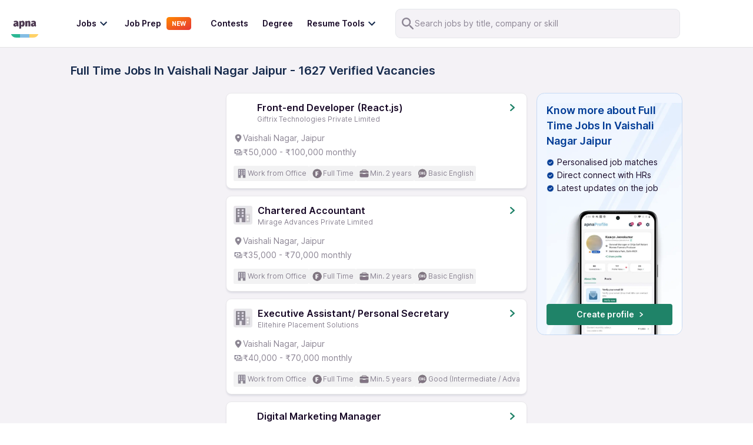

--- FILE ---
content_type: text/html; charset=utf-8
request_url: https://apna.co/jobs/full_time-jobs-in-vaishali_nagar-jaipur
body_size: 43746
content:
<!DOCTYPE html><html lang="en"><head><meta charSet="utf-8"/><link rel="apple-touch-icon" sizes="180x180" href="/apple-touch-icon.png"/><link rel="icon" type="image/png" sizes="32x32" href="/favicon-32x32.png"/><link rel="icon" type="image/png" sizes="16x16" href="/favicon-16x16.png"/><link rel="manifest" href="/site.webmanifest"/><link rel="preconnect" href="https://cdn.apna.co"/><link rel="preconnect" href="https://www.googletagmanager.com"/><link rel="preconnect" href="https://www.clarity.ms"/><script async="" src="https://checkout.razorpay.com/v1/checkout.js"></script><meta name="theme-color" content="#4d3951"/><meta name="viewport" content="width=device-width, initial-scale=1, maximum-scale=1"/><title>Full Time Jobs In Vaishali Nagar Jaipur - Apply Online Now and Get Hired Fast | Apna</title><meta name="title" content="Full Time Jobs In Vaishali Nagar Jaipur - Apply Online Now and Get Hired Fast | Apna"/><meta name="description" content="Find the best Full Time Jobs In Vaishali Nagar Jaipur from top companies. Browse 1627+ verified job openings near you and apply today to start your career with Apna. "/><meta name="image" content="https://apna.co/apna-time-icon.png"/><link rel="canonical" href="https://apna.co/jobs/full_time-jobs-in-vaishali_nagar-jaipur"/><link rel="alternate" href="https://apna.co/jobs/full_time-jobs-in-vaishali_nagar-jaipur" hrefLang="en-in"/><meta name="author" content="apna"/><meta property="place:location:latitude" content="19.1176"/><meta property="place:location:longitude" content="72.9060"/><meta property="business:contact_data:locality" content="Mumbai"/><meta property="business:contact_data:postal_code" content="400076"/><meta property="business:contact_data:country_name" content="India"/><meta property="business:contact_data:email" content="support@apna.co"/><meta property="business:contact_data:phone_number" content="7700077470"/><meta property="business:contact_data:website" content="https://apna.co"/><meta itemProp="name" content="apna - Find a candidate in 48 hours, Find a job in 1 day"/><meta property="profile:username" content="apna"/><meta itemProp="description" content="apna - Job Search | Job Groups | Job Prepartion"/><meta property="og:title" content="Full Time Jobs In Vaishali Nagar Jaipur - Apply Online Now and Get Hired Fast | Apna  | apna.co"/><meta property="og:description" content="Find the best Full Time Jobs In Vaishali Nagar Jaipur from top companies. Browse 1627+ verified job openings near you and apply today to start your career with Apna. "/><meta property="og:image" content="https://apna.co/apna-time-icon.png"/><meta property="og:type" content="website"/><meta property="og:url" content="https://apna.co/jobs/full_time-jobs-in-vaishali_nagar-jaipur"/><meta property="og:determiner" content="Post Jobs To Get Candidates | Hire Staff Easily In 48  Hours"/><meta name="twitter:title" content="Full Time Jobs In Vaishali Nagar Jaipur - Apply Online Now and Get Hired Fast | Apna  | apna.co"/><meta name="twitter:description" content="Find the best Full Time Jobs In Vaishali Nagar Jaipur from top companies. Browse 1627+ verified job openings near you and apply today to start your career with Apna. "/><meta name="twitter:card" content="summary_large_image"/><meta name="twitter:creator" content="apna"/><meta name="twitter:image" content="https://apna.co/meta-image.jpg?1769073696950"/><meta name="google-site-verification" content="P_9g2QADyV_rHb5fBY8ULfMjEZ9yYlYdYt81xVnr25Y"/><meta name="robots" content="index,follow"/><link rel="next" href="https://apna.co/jobs/full_time-jobs-in-vaishali_nagar-jaipur?page=2"/><link rel="alternate" href="android-app://com.apnatime"/><meta name="next-head-count" content="44"/><link rel="preconnect" href="https://fonts.googleapis.com"/><link rel="preconnect" href="https://fonts.gstatic.com"/><script defer="" src="https://apna.co/c3650cdf-216a-4ba2-80b0-9d6c540b105e58d2670b-ea0f-484e-b88c-0e2c1499ec9bd71e4b42-8570-44e3-89b6-845326fa43b6" type="text/javascript"></script><link rel="preload" href="/_next/static/css/8cb94070a4e94ca5.css" as="style"/><link rel="stylesheet" href="/_next/static/css/8cb94070a4e94ca5.css" data-n-g=""/><noscript data-n-css=""></noscript><script defer="" nomodule="" src="/_next/static/chunks/polyfills-c67a75d1b6f99dc8.js"></script><script defer="" src="/_next/static/chunks/127.d186cb40da79507a.js"></script><script defer="" src="/_next/static/chunks/7794.bc3b2a29fa2dd5d6.js"></script><script src="/_next/static/chunks/webpack-3cd61f47bcbf7145.js" defer=""></script><script src="/_next/static/chunks/framework-4e3aabe749d36ff3.js" defer=""></script><script src="/_next/static/chunks/main-7b0d4ce093974e6f.js" defer=""></script><script src="/_next/static/chunks/pages/_app-d0a66e41cbb52b80.js" defer=""></script><script src="/_next/static/chunks/1514-8640040d31197914.js" defer=""></script><script src="/_next/static/chunks/5778-6faeb85391fe33b7.js" defer=""></script><script src="/_next/static/chunks/8853-301c0b0e4b5879c0.js" defer=""></script><script src="/_next/static/chunks/1518-aa0c90c39afb3e90.js" defer=""></script><script src="/_next/static/chunks/4094-4e251cb6062f07ee.js" defer=""></script><script src="/_next/static/chunks/8573-fb3674179a756196.js" defer=""></script><script src="/_next/static/chunks/9122-a32acfc110a8dd64.js" defer=""></script><script src="/_next/static/chunks/2153-568b8f566a9421c4.js" defer=""></script><script src="/_next/static/chunks/3382-b3882020ecced13f.js" defer=""></script><script src="/_next/static/chunks/6657-3465d8a071f5280e.js" defer=""></script><script src="/_next/static/chunks/4182-f6a7d439c698e8c0.js" defer=""></script><script src="/_next/static/chunks/7680-81b860b00a0c623f.js" defer=""></script><script src="/_next/static/chunks/5890-70edc87a935d71ad.js" defer=""></script><script src="/_next/static/chunks/3512-1803e8cd169ce8ea.js" defer=""></script><script src="/_next/static/chunks/7890-11be5313d960466d.js" defer=""></script><script src="/_next/static/chunks/9280-a544e5d9b7470e23.js" defer=""></script><script src="/_next/static/chunks/5026-e299936360d16b22.js" defer=""></script><script src="/_next/static/chunks/6375-9d3cb56e075ea15e.js" defer=""></script><script src="/_next/static/chunks/2108-57577313752ef60b.js" defer=""></script><script src="/_next/static/chunks/1516-96184d674a66059d.js" defer=""></script><script src="/_next/static/chunks/3272-4f714e86451cab9f.js" defer=""></script><script src="/_next/static/chunks/1440-e84aa7df65483575.js" defer=""></script><script src="/_next/static/chunks/pages/jobs/%5B%5B...paths%5D%5D-3cbc947c56b228f0.js" defer=""></script><script src="/_next/static/d0ltry9S9DN3Vytma8CYA/_buildManifest.js" defer=""></script><script src="/_next/static/d0ltry9S9DN3Vytma8CYA/_ssgManifest.js" defer=""></script><style data-styled="" data-styled-version="5.3.11">@font-face{font-family:font-family:"Inter","Roboto Flex";font-display:fallback;}/*!sc*/
html{-ms-text-size-adjust:100%;-webkit-text-size-adjust:100%;}/*!sc*/
body{margin:0;-webkit-font-smoothing:antialiased;-moz-osx-font-smoothing:grayscale;}/*!sc*/
article,aside,details,figcaption,figure,footer,header,main,menu,nav,section,summary{display:block;}/*!sc*/
audio,canvas,progress,video{display:inline-block;}/*!sc*/
audio:not([controls]){display:none;height:0;}/*!sc*/
progress{vertical-align:baseline;}/*!sc*/
[hidden],template{display:none;}/*!sc*/
a{background-color:transparent;-webkit-text-decoration-skip:objects;}/*!sc*/
a:active,a:hover{outline-width:0;}/*!sc*/
abbr[title]{border-bottom:none;-webkit-text-decoration:underline;text-decoration:underline;-webkit-text-decoration:underline dotted;text-decoration:underline dotted;}/*!sc*/
b,strong{font-weight:inherit;font-weight:bolder;}/*!sc*/
dfn{font-style:italic;}/*!sc*/
h1{font-size:2em;margin:0.67em 0;}/*!sc*/
mark{background-color:#ff0;color:#000;}/*!sc*/
small{font-size:80%;}/*!sc*/
sub,sup{font-size:75%;line-height:0;position:relative;vertical-align:baseline;}/*!sc*/
sub{bottom:-0.25em;}/*!sc*/
sup{top:-0.5em;}/*!sc*/
img{border-style:none;}/*!sc*/
svg:not(:root){overflow:hidden;}/*!sc*/
code,kbd,pre,samp{font-family:font-family:"Inter","Roboto Flex";font-size:1em;}/*!sc*/
figure{margin:1em 40px;}/*!sc*/
hr{box-sizing:content-box;height:0;overflow:visible;}/*!sc*/
button,input,optgroup,select,textarea{font:inherit;margin:0;}/*!sc*/
optgroup{font-weight:700;}/*!sc*/
button,input{overflow:visible;}/*!sc*/
button,select{text-transform:none;}/*!sc*/
[type="reset"],[type="submit"],button,html [type="button"]{-webkit-appearance:button;}/*!sc*/
[type="button"]::-moz-focus-inner,[type="reset"]::-moz-focus-inner,[type="submit"]::-moz-focus-inner,button::-moz-focus-inner{border-style:none;padding:0;}/*!sc*/
[type="button"]:-moz-focusring,[type="reset"]:-moz-focusring,[type="submit"]:-moz-focusring,button:-moz-focusring{outline:1px dotted ButtonText;}/*!sc*/
fieldset{border:1px solid silver;margin:0 2px;padding:0.35em 0.625em 0.75em;}/*!sc*/
legend{box-sizing:border-box;color:inherit;display:table;max-width:100%;padding:0;white-space:normal;}/*!sc*/
textarea{overflow:auto;}/*!sc*/
[type="checkbox"],[type="radio"]{box-sizing:border-box;padding:0;}/*!sc*/
[type="number"]::-webkit-inner-spin-button,[type="number"]::-webkit-outer-spin-button{height:auto;}/*!sc*/
[type="search"]{-webkit-appearance:textfield;outline-offset:-2px;}/*!sc*/
[type="search"]::-webkit-search-cancel-button,[type="search"]::-webkit-search-decoration{-webkit-appearance:none;}/*!sc*/
::-webkit-input-placeholder{color:inherit;opacity:0.54;}/*!sc*/
::-webkit-file-upload-button{-webkit-appearance:button;font:inherit;}/*!sc*/
html{font:112.5%/1.45em georgia,serif;box-sizing:border-box;}/*!sc*/
*{box-sizing:inherit;}/*!sc*/
*:before{box-sizing:inherit;}/*!sc*/
*:after{box-sizing:inherit;}/*!sc*/
body{color:#190A28;font-weight:normal;word-wrap:break-word;font-kerning:normal;-moz-font-feature-settings:"kern","liga","clig","calt";-ms-font-feature-settings:"kern","liga","clig","calt";-webkit-font-feature-settings:"kern","liga","clig","calt";font-feature-settings:"kern","liga","clig","calt";font-family:"Inter",sans-serif;}/*!sc*/
img{max-width:100%;margin:0;padding-bottom:0;padding-left:0;padding-right:0;padding-top:0;}/*!sc*/
h1{margin-left:0;margin-right:0;margin-top:0;padding-bottom:0;padding-left:0;padding-right:0;padding-top:0;margin-bottom:1.45rem;color:inherit;font-weight:bold;text-rendering:optimizeLegibility;font-size:2.25rem;line-height:1.1;}/*!sc*/
h2{margin-left:0;margin-right:0;margin-top:0;padding-bottom:0;padding-left:0;padding-right:0;padding-top:0;margin-bottom:1.45rem;color:inherit;font-weight:bold;text-rendering:optimizeLegibility;font-size:1.62671rem;line-height:1.1;}/*!sc*/
h3{margin-left:0;margin-right:0;margin-top:0;padding-bottom:0;padding-left:0;padding-right:0;padding-top:0;margin-bottom:1.45rem;color:inherit;font-weight:bold;text-rendering:optimizeLegibility;font-size:1.38316rem;line-height:1.1;}/*!sc*/
h4{margin-left:0;margin-right:0;margin-top:0;padding-bottom:0;padding-left:0;padding-right:0;padding-top:0;margin-bottom:1.45rem;color:inherit;font-weight:bold;text-rendering:optimizeLegibility;font-size:1rem;line-height:1.1;}/*!sc*/
h5{margin-left:0;margin-right:0;margin-top:0;padding-bottom:0;padding-left:0;padding-right:0;padding-top:0;margin-bottom:1.45rem;color:inherit;font-weight:bold;text-rendering:optimizeLegibility;font-size:0.85028rem;line-height:1.1;}/*!sc*/
h6{margin-left:0;margin-right:0;margin-top:0;padding-bottom:0;padding-left:0;padding-right:0;padding-top:0;margin-bottom:1.45rem;color:inherit;font-weight:bold;text-rendering:optimizeLegibility;font-size:0.78405rem;line-height:1.1;}/*!sc*/
hgroup{margin-left:0;margin-right:0;margin-top:0;padding-bottom:0;padding-left:0;padding-right:0;padding-top:0;margin-bottom:1.45rem;}/*!sc*/
ul{margin-left:1.45rem;margin-right:0;margin-top:0;padding-bottom:0;padding-left:0;padding-right:0;padding-top:0;margin-bottom:1.45rem;list-style-position:outside;list-style-image:none;}/*!sc*/
ol{margin-left:1.45rem;margin-right:0;margin-top:0;padding-bottom:0;padding-left:0;padding-right:0;padding-top:0;margin-bottom:1.45rem;list-style-position:outside;list-style-image:none;}/*!sc*/
dl{margin-left:0;margin-right:0;margin-top:0;padding-bottom:0;padding-left:0;padding-right:0;padding-top:0;margin-bottom:1.45rem;}/*!sc*/
dd{margin-left:0;margin-right:0;margin-top:0;padding-bottom:0;padding-left:0;padding-right:0;padding-top:0;margin-bottom:1.45rem;}/*!sc*/
p{margin-left:0;margin-right:0;margin-top:0;padding-bottom:0;padding-left:0;padding-right:0;padding-top:0;margin-bottom:1.45rem;}/*!sc*/
figure{margin-left:0;margin-right:0;margin-top:0;padding-bottom:0;padding-left:0;padding-right:0;padding-top:0;margin-bottom:1.45rem;}/*!sc*/
pre{margin-left:0;margin-right:0;margin-top:0;margin-bottom:1.45rem;font-size:0.85rem;line-height:1.42;background:hsla(0,0%,0%,0.04);border-radius:3px;overflow:auto;word-wrap:normal;padding:1.45rem;}/*!sc*/
table{margin-left:0;margin-right:0;margin-top:0;padding-bottom:0;padding-left:0;padding-right:0;padding-top:0;margin-bottom:1.45rem;font-size:1rem;line-height:1.45rem;border-collapse:collapse;width:100%;}/*!sc*/
fieldset{margin-left:0;margin-right:0;margin-top:0;padding-bottom:0;padding-left:0;padding-right:0;padding-top:0;margin-bottom:1.45rem;}/*!sc*/
blockquote{margin-left:1.45rem;margin-right:1.45rem;margin-top:0;padding-bottom:0;padding-left:0;padding-right:0;padding-top:0;margin-bottom:1.45rem;}/*!sc*/
form{margin-left:0;margin-right:0;margin-top:0;padding-bottom:0;padding-left:0;padding-right:0;padding-top:0;margin-bottom:1.45rem;}/*!sc*/
noscript{margin-left:0;margin-right:0;margin-top:0;padding-bottom:0;padding-left:0;padding-right:0;padding-top:0;margin-bottom:1.45rem;}/*!sc*/
iframe{margin-left:0;margin-right:0;margin-top:0;padding-bottom:0;padding-left:0;padding-right:0;padding-top:0;margin-bottom:1.45rem;}/*!sc*/
hr{margin-left:0;margin-right:0;margin-top:0;padding-bottom:0;padding-left:0;padding-right:0;padding-top:0;margin-bottom:calc(1.45rem - 1px);background:hsla(0,0%,0%,0.2);border:none;height:1px;}/*!sc*/
address{margin-left:0;margin-right:0;margin-top:0;padding-bottom:0;padding-left:0;padding-right:0;padding-top:0;margin-bottom:1.45rem;}/*!sc*/
b{font-weight:bold;}/*!sc*/
strong{font-weight:bold;}/*!sc*/
dt{font-weight:bold;}/*!sc*/
th{font-weight:bold;}/*!sc*/
li{margin-bottom:calc(1.45rem / 2);}/*!sc*/
ol li{padding-left:0;}/*!sc*/
ul li{padding-left:0;}/*!sc*/
li > ol{margin-left:1.45rem;margin-bottom:calc(1.45rem / 2);margin-top:calc(1.45rem / 2);}/*!sc*/
li > ul{margin-left:1.45rem;margin-bottom:calc(1.45rem / 2);margin-top:calc(1.45rem / 2);}/*!sc*/
blockquote *:last-child{margin-bottom:0;}/*!sc*/
li *:last-child{margin-bottom:0;}/*!sc*/
p *:last-child{margin-bottom:0;}/*!sc*/
li > p{margin-bottom:calc(1.45rem / 2);}/*!sc*/
code{font-size:0.85rem;line-height:1.45rem;}/*!sc*/
kbd{font-size:0.85rem;line-height:1.45rem;}/*!sc*/
samp{font-size:0.85rem;line-height:1.45rem;}/*!sc*/
abbr{border-bottom:1px dotted hsla(0,0%,0%,0.5);cursor:help;}/*!sc*/
acronym{border-bottom:1px dotted hsla(0,0%,0%,0.5);cursor:help;}/*!sc*/
abbr[title]{border-bottom:1px dotted hsla(0,0%,0%,0.5);cursor:help;-webkit-text-decoration:none;text-decoration:none;}/*!sc*/
thead{text-align:left;}/*!sc*/
td,th{text-align:left;border-bottom:1px solid hsla(0,0%,0%,0.12);font-feature-settings:"tnum";-moz-font-feature-settings:"tnum";-ms-font-feature-settings:"tnum";-webkit-font-feature-settings:"tnum";padding-left:0.96667rem;padding-right:0.96667rem;padding-top:0.725rem;padding-bottom:calc(0.725rem - 1px);}/*!sc*/
th:first-child,td:first-child{padding-left:0;}/*!sc*/
th:last-child,td:last-child{padding-right:0;}/*!sc*/
tt,code{background-color:hsla(0,0%,0%,0.04);border-radius:3px;font-family:"Inter","Roboto-Flex";padding:0;padding-top:0.2em;padding-bottom:0.2em;}/*!sc*/
pre code{background:none;line-height:1.42;}/*!sc*/
code:before,code:after,tt:before,tt:after{-webkit-letter-spacing:-0.2em;-moz-letter-spacing:-0.2em;-ms-letter-spacing:-0.2em;letter-spacing:-0.2em;content:" ";}/*!sc*/
pre code:before,pre code:after,pre tt:before,pre tt:after{content:"";}/*!sc*/
@media only screen and (max-width:480px){html{font-size:100%;}}/*!sc*/
.hide{display:none;}/*!sc*/
.ReactModal__Body--open{overflow:hidden;height:100vh;}/*!sc*/
.ReactModal__Overlay--after-open{z-index:2000 !important;}/*!sc*/
data-styled.g8[id="sc-global-itxwfK1"]{content:"sc-global-itxwfK1,"}/*!sc*/
.gDeTxP{margin:auto;max-width:1040px;}/*!sc*/
data-styled.g16[id="Container__Wrapper-kgnlhg-0"]{content:"gDeTxP,"}/*!sc*/
.kBubsF{max-width:1350px;margin-left:auto;margin-right:auto;}/*!sc*/
data-styled.g19[id="Container__Wrapper-sc-838073-0"]{content:"kBubsF,"}/*!sc*/
.fdxJhp{display:block;background:#fff;width:100%;padding:15px 1rem;z-index:20;position:-webkit-sticky;position:sticky;top:-2px;-webkit-transition:300ms all;transition:300ms all;border-bottom:1px solid #e4e4e4;}/*!sc*/
@media (max-width:767px){.fdxJhp{display:none;}}/*!sc*/
data-styled.g57[id="NavbarStyle__StyledNav-sc-1ktcfpp-0"]{content:"fdxJhp,"}/*!sc*/
.jifizB{display:none;width:100%;padding:8px 16px;font-size:1.5rem;position:-webkit-sticky;position:sticky;top:0;z-index:20;background:#fff;}/*!sc*/
@media (max-width:767px){.jifizB{display:block;border-bottom:1px solid #e1e1e1;}}/*!sc*/
data-styled.g58[id="NavbarStyle__StyledNavMobile-sc-1ktcfpp-1"]{content:"jifizB,"}/*!sc*/
.hgdFOh svg{height:36px;width:36px;}/*!sc*/
data-styled.g59[id="NavbarStyle__ApnaLogoContainer-sc-1ktcfpp-2"]{content:"hgdFOh,"}/*!sc*/
.ewdJie{display:-webkit-box;display:-webkit-flex;display:-ms-flexbox;display:flex;-webkit-align-items:center;-webkit-box-align:center;-ms-flex-align:center;align-items:center;-webkit-box-pack:justify;-webkit-justify-content:space-between;-ms-flex-pack:justify;justify-content:space-between;color:#fff;}/*!sc*/
@media (max-width:767px){.ewdJie{height:48px;}}/*!sc*/
data-styled.g60[id="NavbarStyle__NavContainer-sc-1ktcfpp-3"]{content:"ewdJie,"}/*!sc*/
.ddmMpO{display:-webkit-box;display:-webkit-flex;display:-ms-flexbox;display:flex;-webkit-align-items:center;-webkit-box-align:center;-ms-flex-align:center;align-items:center;}/*!sc*/
.ddmMpO svg{cursor:pointer;}/*!sc*/
data-styled.g62[id="NavbarStyle__IconsContainer-sc-1ktcfpp-5"]{content:"ddmMpO,"}/*!sc*/
.lpnFsB{display:-webkit-box;display:-webkit-flex;display:-ms-flexbox;display:flex;-webkit-box-pack:center;-webkit-justify-content:center;-ms-flex-pack:center;justify-content:center;-webkit-align-items:center;-webkit-box-align:center;-ms-flex-align:center;align-items:center;gap:16px;}/*!sc*/
data-styled.g63[id="NavbarStyle__Flex-sc-1ktcfpp-6"]{content:"lpnFsB,"}/*!sc*/
.blxNva{margin-left:24px;color:#fff;font-weight:bold;position:relative;}/*!sc*/
.blxNva:first-child{margin-left:36px;}/*!sc*/
.blxNva a{-webkit-text-decoration:none;text-decoration:none;}/*!sc*/
.blxNva .link-title{font-size:14px;margin:0;color:#190a28;font-weight:600;line-height:20px;}/*!sc*/
.blxNva:hover{cursor:pointer;}/*!sc*/
.blxNva .item-container{display:-webkit-box;display:-webkit-flex;display:-ms-flexbox;display:flex;-webkit-box-pack:center;-webkit-justify-content:center;-ms-flex-pack:center;justify-content:center;-webkit-align-items:center;-webkit-box-align:center;-ms-flex-align:center;align-items:center;}/*!sc*/
.blxNva .item-container:hover svg{fill:#1f8268;}/*!sc*/
.blxNva .item-container:hover .link-title{color:#1f8268;}/*!sc*/
.blxNva .modal-1{position:absolute;z-index:10000;top:140%;left:-75%;width:226px;height:284px;background-color:#fff;border-radius:8px;display:none;-webkit-transition:0.5s ease;transition:0.5s ease;padding:30px;box-shadow:0px 4px 8px rgba(96,97,112,16%),0px 0px 2px rgba(40,41,61,4%);}/*!sc*/
.blxNva .modal-1:before{content:"";display:block;position:absolute;top:-12.5px;left:0;width:100%;height:35px;background-color:transparent;}/*!sc*/
.blxNva .modal-1:after{content:"";display:block;position:absolute;top:-12px;left:70%;z-index:10001;width:0;height:0;border-left:12px solid transparent;border-right:12px solid transparent;border-bottom:12px solid #fff;border-top-radius:3px;}/*!sc*/
.blxNva .modal-1 p{font-size:16px;line-height:24px;margin-bottom:12px;color:#6b7c8f;font-weight:400;}/*!sc*/
.blxNva .modal-1 p:hover{color:#31445a;font-weight:500;}/*!sc*/
.blxNva .modal-2{position:absolute;z-index:10000;top:150%;left:0;min-width:470px;border-radius:12px;display:none;-webkit-transition:0.5s ease;transition:0.5s ease;}/*!sc*/
.blxNva .modal-2:before{content:"";display:block;position:absolute;top:-20.5px;left:0;width:100%;height:35px;background-color:transparent;}/*!sc*/
.blxNva .community-modal{min-width:426px !important;}/*!sc*/
.blxNva .item-container:hover .modal-1{display:block;}/*!sc*/
.blxNva .item-container:hover .modal-2{display:block;}/*!sc*/
.blxNva .item-container .modal-1.no-hover,.blxNva .item-container .modal-2.no-hover{display:none;}/*!sc*/
data-styled.g66[id="MenuItems__MenuItemContainer-ymwtea-0"]{content:"blxNva,"}/*!sc*/
.bMJGtO{box-shadow:0px 4px 8px rgba(96,97,112,16%),0px 0px 2px rgba(40,41,61,4%);border-radius:16px;background:#fff;}/*!sc*/
data-styled.g67[id="MenuItems__FindJobsContainer-ymwtea-1"]{content:"bMJGtO,"}/*!sc*/
.LQeDE{padding:15px 16px 15px 0;}/*!sc*/
.LQeDE p{font-size:16px;font-weight:400;line-height:24px;padding:6px 20px;margin-bottom:0;color:#8c8594;display:inline-block;width:100%;}/*!sc*/
.LQeDE p:hover{font-weight:600;color:#1f8268;}/*!sc*/
data-styled.g68[id="MenuItems__JobCategoryContainer-ymwtea-2"]{content:"LQeDE,"}/*!sc*/
.kKefPL{font-size:16px;font-weight:500;line-height:24px;color:#6b7c8f;margin-bottom:16px;padding:4px 60px 4px 16px;position:relative;}/*!sc*/
data-styled.g74[id="MenuItems__JobCategoryAll-ymwtea-8"]{content:"kKefPL,"}/*!sc*/
.fmBVDg{gap:12px;color:#172b4d;font-size:16px;display:-webkit-box;display:-webkit-flex;display:-ms-flexbox;display:flex;line-height:16px;padding:8px;margin-left:-8px;margin-right:24px;cursor:pointer;border-radius:8px;background-color:#fff;-webkit-transition:background-color 150ms;transition:background-color 150ms;-webkit-align-items:center;-webkit-box-align:center;-ms-flex-align:center;align-items:center;}/*!sc*/
.fmBVDg:hover{background-color:#ebf3fe;}/*!sc*/
.fmBVDg h5{font-weight:600;margin-bottom:0;font-size:14px;line-height:20px;}/*!sc*/
.fmBVDg div{font-weight:400;font-size:14px;line-height:20px;margin-top:0;}/*!sc*/
data-styled.g77[id="MenuItems__MenuItemRoot-ymwtea-11"]{content:"fmBVDg,"}/*!sc*/
.igHWZG{display:Flex;}/*!sc*/
data-styled.g79[id="MenuItems__Flex-ymwtea-13"]{content:"igHWZG,"}/*!sc*/
.jWaXUb{-webkit-flex-direction:column;-ms-flex-direction:column;flex-direction:column;}/*!sc*/
data-styled.g80[id="MenuItems__FlexColumn-ymwtea-14"]{content:"jWaXUb,"}/*!sc*/
.dxfGTG{-webkit-flex-direction:column;-ms-flex-direction:column;flex-direction:column;gap:16px;}/*!sc*/
data-styled.g81[id="MenuItems__RightSectionParent-ymwtea-15"]{content:"dxfGTG,"}/*!sc*/
.eWWZEo{border-radius:8px;background:url(https://video.gumlet.io/65f357cb0abc2442f8add7ef/65f357ef0abc2442f8add909/thumbnail-1-0.png?v=1710446636148);background-size:cover;background-position:center;display:-webkit-box;display:-webkit-flex;display:-ms-flexbox;display:flex;width:226px;height:121px;-webkit-box-pack:center;-webkit-justify-content:center;-ms-flex-pack:center;justify-content:center;-webkit-align-items:center;-webkit-box-align:center;-ms-flex-align:center;align-items:center;-webkit-flex-shrink:0;-ms-flex-negative:0;flex-shrink:0;cursor:pointer;}/*!sc*/
.eWWZEo svg{display:none;}/*!sc*/
data-styled.g82[id="MenuItems__VideoHolder-ymwtea-16"]{content:"eWWZEo,"}/*!sc*/
.ggahnd{display:block;background:#fff;position:fixed;overflow:scroll;width:72.2vw;top:0;bottom:0;left:0;-webkit-transition:0.5s ease-in;transition:0.5s ease-in;-webkit-transform:translate(-100%);-ms-transform:translate(-100%);transform:translate(-100%);z-index:100;border-top-right-radius:24px;border-bottom-right-radius:24px;}/*!sc*/
.ggahnd p{margin:0 0 0 0.5rem;font-weight:400;color:#190a28;cursor:pointer;font-size:14px;}/*!sc*/
.ggahnd a{-webkit-text-decoration:none;text-decoration:none;color:#8c8594;}/*!sc*/
@media (min-width:767px){.ggahnd{display:none;}}/*!sc*/
.ggahnd svg{display:-webkit-box;display:-webkit-flex;display:-ms-flexbox;display:flex;-webkit-align-items:center;-webkit-box-align:center;-ms-flex-align:center;align-items:center;-webkit-box-pack:center;-webkit-justify-content:center;-ms-flex-pack:center;justify-content:center;}/*!sc*/
data-styled.g83[id="Sidebar__Container-sc-3qva8h-0"]{content:"ggahnd,"}/*!sc*/
.cKOOQJ{display:-webkit-box;display:-webkit-flex;display:-ms-flexbox;display:flex;-webkit-align-items:center;-webkit-box-align:center;-ms-flex-align:center;align-items:center;-webkit-box-pack:justify;-webkit-justify-content:space-between;-ms-flex-pack:justify;justify-content:space-between;padding:16px;}/*!sc*/
.cKOOQJ svg{height:36px;width:36px;}/*!sc*/
data-styled.g84[id="Sidebar__TopRow-sc-3qva8h-1"]{content:"cKOOQJ,"}/*!sc*/
.lhTmTw{display:-webkit-box;display:-webkit-flex;display:-ms-flexbox;display:flex;-webkit-flex-direction:column;-ms-flex-direction:column;flex-direction:column;-webkit-box-pack:center;-webkit-justify-content:center;-ms-flex-pack:center;justify-content:center;-webkit-align-items:flex-start;-webkit-box-align:flex-start;-ms-flex-align:flex-start;align-items:flex-start;-webkit-transition:all 0.4s ease-out;transition:all 0.4s ease-out;overflow:hidden;height:0;background-color:#fff;}/*!sc*/
.lhTmTw a{display:block;margin:4px 1rem;font-size:14px;}/*!sc*/
.lhTmTw p{font-size:14px;}/*!sc*/
data-styled.g85[id="Sidebar__JobCategorySection-sc-3qva8h-2"]{content:"lhTmTw,"}/*!sc*/
.bNdORw{display:-webkit-box;display:-webkit-flex;display:-ms-flexbox;display:flex;-webkit-flex-direction:column;-ms-flex-direction:column;flex-direction:column;-webkit-align-items:flex-start;-webkit-box-align:flex-start;-ms-flex-align:flex-start;align-items:flex-start;-webkit-box-pack:justify;-webkit-justify-content:space-between;-ms-flex-pack:justify;justify-content:space-between;width:100%;margin:0;font-weight:400;cursor:pointer;}/*!sc*/
.bNdORw p{margin:0px;}/*!sc*/
data-styled.g86[id="Sidebar__JobCategory-sc-3qva8h-3"]{content:"bNdORw,"}/*!sc*/
*{-webkit-tap-highlight-color :transparent;}/*!sc*/
data-styled.g87[id="sc-global-ifDVWw1"]{content:"sc-global-ifDVWw1,"}/*!sc*/
.kjLKpk{display:-webkit-box;display:-webkit-flex;display:-ms-flexbox;display:flex;-webkit-align-items:center;-webkit-box-align:center;-ms-flex-align:center;align-items:center;-webkit-box-pack:justify;-webkit-justify-content:space-between;-ms-flex-pack:justify;justify-content:space-between;width:100%;padding:6px 1rem;padding-left:40px;font-weight:300;-webkit-transition:all 0.4s ease-in;transition:all 0.4s ease-in;}/*!sc*/
.kjLKpk .down-arrow{-webkit-transition:0.4s ease-in;transition:0.4s ease-in;}/*!sc*/
.kjLKpk p{color:#8c8594;font-size:14px;}/*!sc*/
data-styled.g88[id="Sidebar__JobCategoryLabel-sc-3qva8h-4"]{content:"kjLKpk,"}/*!sc*/
.gGWrtV{display:-webkit-box;display:-webkit-flex;display:-ms-flexbox;display:flex;-webkit-align-items:center;-webkit-box-align:center;-ms-flex-align:center;align-items:center;-webkit-box-pack:justify;-webkit-justify-content:space-between;-ms-flex-pack:justify;justify-content:space-between;width:100%;padding:2px 1rem;font-weight:300;-webkit-transition:all 0.4s ease-in;transition:all 0.4s ease-in;}/*!sc*/
.gGWrtV .down-arrow{-webkit-transition:0.4s ease-in;transition:0.4s ease-in;}/*!sc*/
.gGWrtV p{margin-left:10px !important;}/*!sc*/
data-styled.g89[id="Sidebar__DropdownLabel-sc-3qva8h-5"]{content:"gGWrtV,"}/*!sc*/
.gszHQO{display:-webkit-box;display:-webkit-flex;display:-ms-flexbox;display:flex;-webkit-align-items:center;-webkit-box-align:center;-ms-flex-align:center;align-items:center;-webkit-box-pack:justify;-webkit-justify-content:space-between;-ms-flex-pack:justify;justify-content:space-between;width:100%;padding:2px 1rem;font-weight:300;-webkit-transition:all 0.4s ease-in;transition:all 0.4s ease-in;}/*!sc*/
.gszHQO .down-arrow{-webkit-transition:0.4s ease-in;transition:0.4s ease-in;}/*!sc*/
.gszHQO p{margin-left:10px !important;}/*!sc*/
data-styled.g90[id="Sidebar__LoginLabel-sc-3qva8h-6"]{content:"gszHQO,"}/*!sc*/
.ejxQZA{display:-webkit-box;display:-webkit-flex;display:-ms-flexbox;display:flex;-webkit-align-items:center;-webkit-box-align:center;-ms-flex-align:center;align-items:center;-webkit-box-pack:justify;-webkit-justify-content:space-between;-ms-flex-pack:justify;justify-content:space-between;width:100%;padding:0rem 1rem;font-weight:300;-webkit-transition:all 0.4s ease-in;transition:all 0.4s ease-in;}/*!sc*/
.ejxQZA .down-arrow{-webkit-transition:0.4s ease-in;transition:0.4s ease-in;}/*!sc*/
.ejxQZA p{margin-left:10px !important;}/*!sc*/
data-styled.g91[id="Sidebar__JobsLabel-sc-3qva8h-7"]{content:"ejxQZA,"}/*!sc*/
.kjBafS{width:100%;padding:0;-webkit-transition:all 0.4s ease-out;transition:all 0.4s ease-out;height:0;background-color:#fff;overflow:hidden;}/*!sc*/
.kjBafS p{font-size:14px;width:150px;text-overflow:ellipsis;white-space:nowrap;overflow:hidden;margin:8px 0;font-weight:400;color:#8c8594;padding-left:25px;}/*!sc*/
data-styled.g92[id="Sidebar__JobCategoryOptions-sc-3qva8h-8"]{content:"kjBafS,"}/*!sc*/
.iyiUWr{width:100%;padding:0;-webkit-transition:all 0.4s ease-out;transition:all 0.4s ease-out;height:0;overflow:hidden;background-color:#fff;}/*!sc*/
.iyiUWr a{display:block;margin:0.25rem 0rem;font-size:14px;}/*!sc*/
.iyiUWr p{font-size:14px;}/*!sc*/
data-styled.g93[id="Sidebar__DropdownOptions-sc-3qva8h-9"]{content:"iyiUWr,"}/*!sc*/
.ga-DVAm{width:100%;padding:0;-webkit-transition:all 0.4s ease-out;transition:all 0.4s ease-out;height:0;overflow:hidden;background-color:#fff;}/*!sc*/
.ga-DVAm a{display:block;margin:0.25rem 0rem;font-size:14px;}/*!sc*/
.ga-DVAm p{font-size:14px;}/*!sc*/
data-styled.g94[id="Sidebar__LoginOptions-sc-3qva8h-10"]{content:"ga-DVAm,"}/*!sc*/
.dycwbv{display:-webkit-box;display:-webkit-flex;display:-ms-flexbox;display:flex;-webkit-align-items:center;-webkit-box-align:center;-ms-flex-align:center;align-items:center;color:#fff;padding:0rem 0.9rem;margin-bottom:12px;}/*!sc*/
.dycwbv p{margin-left:10px;}/*!sc*/
data-styled.g95[id="Sidebar__Label-sc-3qva8h-11"]{content:"dycwbv,"}/*!sc*/
.dObmKH{position:fixed;overflow:hidden;top:0;right:0;-webkit-transform:translate(-100%);-ms-transform:translate(-100%);transform:translate(-100%);bottom:0;height:100%;width:100%;background-color:rgba(0,0,0,0.35);z-index:22;}/*!sc*/
@media (min-width:767px){.dObmKH{display:none;}}/*!sc*/
.dObmKH .close-icon{position:absolute;top:2.9%;right:15%;width:24px;height:24px;}/*!sc*/
data-styled.g96[id="Overlay__OverlayContainer-sc-1tz5f11-0"]{content:"dObmKH,"}/*!sc*/
.fcNSdY{position:relative;width:32px;height:32px;border-radius:4px;margin-right:8px;}/*!sc*/
data-styled.g215[id="JobListCardstyles__ImageWrapper-ffng7u-4"]{content:"fcNSdY,"}/*!sc*/
.gguURM{font-size:12px;line-height:16px;color:#8c8594;}/*!sc*/
data-styled.g219[id="JobListCardstyles__JobCompany-ffng7u-8"]{content:"gguURM,"}/*!sc*/
.kxiBu{padding:0;padding-bottom:1.5rem;}/*!sc*/
data-styled.g227[id="JobCardList__Wrapper-sc-1v9ot9b-0"]{content:"kxiBu,"}/*!sc*/
.gTeTVH{display:grid;grid-template-columns:repeat(1,minmax(0,1fr));grid-gap:12px;}/*!sc*/
data-styled.g228[id="JobCardList__Grid-sc-1v9ot9b-1"]{content:"gTeTVH,"}/*!sc*/
.laskAA{display:-webkit-box;display:-webkit-flex;display:-ms-flexbox;display:flex;position:relative;-webkit-align-items:center;-webkit-box-align:center;-ms-flex-align:center;align-items:center;overflow-x:auto;overflow-y:hidden;margin-left:8px;-ms-overflow-style:none;-webkit-scrollbar-width:none;-moz-scrollbar-width:none;-ms-scrollbar-width:none;scrollbar-width:none;}/*!sc*/
.laskAA::-webkit-scrollbar{display:none;}/*!sc*/
.laskAA > * + *{margin-left:8px;}/*!sc*/
data-styled.g249[id="styles__Container-sc-7uqqdv-0"]{content:"laskAA,"}/*!sc*/
.eEguNl{display:-webkit-box;display:-webkit-flex;display:-ms-flexbox;display:flex;-webkit-align-items:center;-webkit-box-align:center;-ms-flex-align:center;align-items:center;cursor:pointer;min-width:-webkit-fit-content;min-width:-moz-fit-content;min-width:fit-content;background:#ffffff;border:1px solid #E8E7EA;border-radius:100px;padding:6px 12px;font-size:14px;line-height:20px;color:#190a28;-webkit-user-select:none;-moz-user-select:none;-ms-user-select:none;user-select:none;}/*!sc*/
@media (max-width:768px){.eEguNl{background:#ffffff;border:1px solid #E8E7EA;}}/*!sc*/
.eEguNl > * + *{margin-left:8px;}/*!sc*/
.ecurZy{display:-webkit-box;display:-webkit-flex;display:-ms-flexbox;display:flex;-webkit-align-items:center;-webkit-box-align:center;-ms-flex-align:center;align-items:center;cursor:pointer;min-width:-webkit-fit-content;min-width:-moz-fit-content;min-width:fit-content;background:#4D3951;border:1px solid #827485;border-radius:100px;padding:6px 12px;font-size:14px;line-height:20px;color:#ffffff;-webkit-user-select:none;-moz-user-select:none;-ms-user-select:none;user-select:none;}/*!sc*/
@media (max-width:768px){.ecurZy{background:#4D3951;border:1px solid #827485;}}/*!sc*/
.ecurZy > * + *{margin-left:8px;}/*!sc*/
data-styled.g250[id="styles__Chip-sc-7uqqdv-1"]{content:"eEguNl,ecurZy,"}/*!sc*/
.bGjVOY::after{content:"";position:absolute;top:0;right:0px;bottom:0;min-width:181px;height:52px;background:linear-gradient(270deg,#fff 0%,rgba(255,255,255,0) 100%);pointer-events:none;}/*!sc*/
data-styled.g253[id="styles__ChipContainer-sc-7uqqdv-4"]{content:"bGjVOY,"}/*!sc*/
.bDtrwI{max-width:1040px;margin:0 auto;margin-top:8px;background:#fff;}/*!sc*/
@media (min-width:768px){.bDtrwI{margin-top:16px;}}/*!sc*/
data-styled.g284[id="paths__FilterChipsWrapper-sc-13fnmcc-0"]{content:"bDtrwI,"}/*!sc*/
</style></head><body><div id="__next"><div class="md:mb-0"><nav id="navbar" class="NavbarStyle__StyledNav-sc-1ktcfpp-0 fdxJhp"><div class="Container__Wrapper-sc-838073-0 kBubsF"><div class="flex w-full items-center"><div class="flex items-center"><div class="flex w-max cursor-pointer items-center"><a><svg width="48" height="48" viewBox="0 0 56 56" class=""><g data-name="Group 1" fill="#fff"><path data-name="Path 1" d="M11.23 0h33.54A11.228 11.228 0 0156 11.23v33.54A11.228 11.228 0 0144.77 56H11.23A11.228 11.228 0 010 44.77V11.23A11.228 11.228 0 0111.23 0z"></path><path data-name="Path 2" d="M11.23 0h33.54A11.228 11.228 0 0156 11.23v33.54A11.228 11.228 0 0144.77 56H11.23A11.228 11.228 0 010 44.77V11.23A11.228 11.228 0 0111.23 0z"></path></g><path data-name="Path 3" d="M44.77 56h-7.437v-7h17.843a11.232 11.232 0 01-10.4 7z" fill="#ffd166" fill-rule="evenodd"></path><path data-name="Path 4" d="M18.667 49v7h-7.438a11.232 11.232 0 01-10.4-7z" fill="#2bb793" fill-rule="evenodd"></path><path data-name="Path 5" d="M18.667 49h18.667v7H18.667z" fill="#83bde4" fill-rule="evenodd"></path><path data-name="Path 6" d="M15.333 30.26a1.9 1.9 0 00.142.84.909.909 0 00.505.414l-.809 2.568a4.964 4.964 0 01-1.78-.414 2.685 2.685 0 01-1.132-1.082A3.637 3.637 0 019 34.163a3.53 3.53 0 01-2.579-.96 3.316 3.316 0 01-.98-2.478 3.166 3.166 0 011.334-2.75 6.654 6.654 0 013.883-.95h.768v-.263a1.428 1.428 0 00-.323-1.092 1.943 1.943 0 00-1.234-.283 6.617 6.617 0 00-1.244.151 13.01 13.01 0 00-1.547.415l-.87-2.548a12.257 12.257 0 014.268-.849 5.666 5.666 0 013.7.98 3.725 3.725 0 011.153 3v3.724zm-5.1 1.092a1.321 1.321 0 00.678-.182 1.63 1.63 0 00.515-.465v-1.6h-.424a2.086 2.086 0 00-1.254.3 1.086 1.086 0 00-.405.93 1.07 1.07 0 00.243.738.823.823 0 00.647.273zm13.67-8.8a3.409 3.409 0 013.024 1.516 7.556 7.556 0 011.02 4.247 7.955 7.955 0 01-.535 3A4.871 4.871 0 0125.9 33.4a3.585 3.585 0 01-2.255.758 3.226 3.226 0 01-2.507-1.072v4.854l-4 .4V22.96h3.559l.162 1.052A3.923 3.923 0 0122.3 22.9a4.036 4.036 0 011.607-.343zm-1.573 8.76q1.517 0 1.517-2.932a8.247 8.247 0 00-.162-1.881 1.563 1.563 0 00-.435-.86 1.105 1.105 0 00-.7-.212 1.641 1.641 0 00-1.415 1.011v4.126a1.8 1.8 0 00.546.576 1.227 1.227 0 00.647.172zm13.97-8.756a2.75 2.75 0 012.133.849 3.4 3.4 0 01.779 2.386v7.968h-4v-7.24a1.589 1.589 0 00-.152-.829.515.515 0 00-.455-.222q-.667 0-1.355 1.071v7.22h-4V22.96h3.5l.284 1.112a5.118 5.118 0 011.526-1.152 4.08 4.08 0 011.75-.364zm13.852 7.7a1.913 1.913 0 00.141.84.911.911 0 00.506.414l-.809 2.568a4.958 4.958 0 01-1.78-.414 2.685 2.685 0 01-1.132-1.082 3.639 3.639 0 01-3.256 1.577 3.527 3.527 0 01-2.578-.96 3.316 3.316 0 01-.98-2.478 3.166 3.166 0 011.334-2.75 6.653 6.653 0 013.882-.95h.769v-.263a1.424 1.424 0 00-.324-1.092 1.939 1.939 0 00-1.233-.283 6.608 6.608 0 00-1.244.151 12.959 12.959 0 00-1.547.415l-.87-2.548a12.246 12.246 0 014.267-.849 5.665 5.665 0 013.7.98 3.725 3.725 0 011.153 3zm-5.1 1.092a1.32 1.32 0 00.677-.182 1.63 1.63 0 00.516-.465v-1.6h-.425a2.09 2.09 0 00-1.254.3 1.085 1.085 0 00-.4.93 1.065 1.065 0 00.243.738.823.823 0 00.647.273z" fill="#4d3951"></path></svg></a></div><div class="mx-[28px] flex items-center"><div class="MenuItems__MenuItemContainer-ymwtea-0 blxNva"><div class="item-container"><div class="link-title">Jobs</div><svg width="24" height="24" viewBox="0 0 24 24" fill="#172b4d"><path d="M7.41 8.59L12 13.17l4.59-4.58L18 10l-6 6-6-6 1.41-1.41z"></path><path fill="none" d="M0 0h24v24H0V0z"></path></svg><div class="modal-2"><div class="MenuItems__FindJobsContainer-ymwtea-1 bMJGtO"><div class="grid grid-cols-2 gap-0 rounded-2xl"><div class="MenuItems__JobCategoryContainer-ymwtea-2 LQeDE border-r"><a title="Work From Home Jobs" href="/jobs/work_from_home-jobs"><p>Work From Home Jobs</p></a><a title="Part Time Jobs" href="/jobs/part_time-jobs"><p>Part Time Jobs</p></a><a title="Freshers Jobs" href="/jobs/freshers-jobs"><p>Freshers Jobs</p></a><a title="Women Jobs" href="/jobs/female-jobs"><p>Jobs for women</p></a><a title="Full Time Jobs" href="/jobs/full_time-jobs"><p>Full Time Jobs</p></a><a title="Night Shift Jobs" href="/jobs/night_shift-jobs"><p>Night Shift Jobs</p></a></div><div class="MenuItems__JobCategoryContainer-ymwtea-2 LQeDE"><p class="MenuItems__JobCategoryAll-ymwtea-8 kKefPL">Jobs By City<svg class="MuiSvgIcon-root absolute right-0 top-[8px] !h-[20px] !w-[20px] MuiSvgIcon-fontSizeSmall" focusable="false" viewBox="0 0 24 24" aria-hidden="true"><path d="M10 6L8.59 7.41 13.17 12l-4.58 4.59L10 18l6-6z"></path></svg></p><p class="MenuItems__JobCategoryAll-ymwtea-8 kKefPL">Jobs By Department<svg class="MuiSvgIcon-root absolute right-0 top-[8px] !h-[20px] !w-[20px] MuiSvgIcon-fontSizeSmall" focusable="false" viewBox="0 0 24 24" aria-hidden="true"><path d="M10 6L8.59 7.41 13.17 12l-4.58 4.59L10 18l6-6z"></path></svg></p><p class="MenuItems__JobCategoryAll-ymwtea-8 kKefPL">Jobs By Company<svg class="MuiSvgIcon-root absolute right-0 top-[8px] !h-[20px] !w-[20px] MuiSvgIcon-fontSizeSmall" focusable="false" viewBox="0 0 24 24" aria-hidden="true"><path d="M10 6L8.59 7.41 13.17 12l-4.58 4.59L10 18l6-6z"></path></svg></p><p class="MenuItems__JobCategoryAll-ymwtea-8 kKefPL">Jobs By Qualification<svg class="MuiSvgIcon-root absolute right-0 top-[8px] !h-[20px] !w-[20px] MuiSvgIcon-fontSizeSmall" focusable="false" viewBox="0 0 24 24" aria-hidden="true"><path d="M10 6L8.59 7.41 13.17 12l-4.58 4.59L10 18l6-6z"></path></svg></p><p class="MenuItems__JobCategoryAll-ymwtea-8 kKefPL">Others<svg class="MuiSvgIcon-root absolute right-0 top-[8px] !h-[20px] !w-[20px] MuiSvgIcon-fontSizeSmall" focusable="false" viewBox="0 0 24 24" aria-hidden="true"><path d="M10 6L8.59 7.41 13.17 12l-4.58 4.59L10 18l6-6z"></path></svg></p></div></div></div></div></div></div><div class="MenuItems__MenuItemContainer-ymwtea-0 blxNva link-title text-[14px] !font-[600] leading-[20px] !text-[#190A28]"><div class="flex items-center"><span class="button-text">Job Prep</span><span class="new-tag"><div class="mx-2  inline-flex h-5 items-center justify-center gap-2.5 rounded bg-gradient-to-br from-[#ff8800] to-[#e63535] px-2 py-1"><div class="font-[&#x27;Inter&#x27;] text-[10px] font-bold leading-3 text-white">NEW</div></div></span></div></div><div class="MenuItems__MenuItemContainer-ymwtea-0 blxNva link-title text-[14px] !font-[600] leading-[20px] !text-[#190A28]"><div class="flex items-center"><span class="button-text">Contests</span></div></div><div class="MenuItems__MenuItemContainer-ymwtea-0 blxNva link-title text-[14px] !font-[600] leading-[20px] !text-[#190A28]"><div class="flex items-center"><span class="button-text">Degree</span></div></div><div class="MenuItems__MenuItemContainer-ymwtea-0 blxNva"><div class="item-container"><div class="link-title text-nowrap">Resume Tools</div><svg width="24" height="24" viewBox="0 0 24 24" fill="#172b4d"><path d="M7.41 8.59L12 13.17l4.59-4.58L18 10l-6 6-6-6 1.41-1.41z"></path><path fill="none" d="M0 0h24v24H0V0z"></path></svg><div class="modal-2 "><div class="rounded-[16px] border-[1px] border-solid border-[#E8E7EA] bg-white p-[20px] shadow-md"><div class="flex"><div style="width:352px;border-right:1px solid #DFE1E6;margin-right:20px"><div style="gap:0px" class="MenuItems__Flex-ymwtea-13 MenuItems__FlexColumn-ymwtea-14 igHWZG jWaXUb"><div class="MenuItems__MenuItemRoot-ymwtea-11 fmBVDg"><svg width="22" height="26" viewBox="0 0 22 26" fill="none"><path d="M21.5454 3.24C21.5454 1.56 20.1759 0.199997 18.4842 0.199997H3.66123C1.96949 0.199997 0.599976 1.56 0.599976 3.24V22.76C0.599976 24.44 1.96949 25.8 3.66123 25.8H18.4842C20.1759 25.8 21.5454 24.44 21.5454 22.76V3.24ZM19.9342 22.76C19.9342 23.56 19.2898 24.2 18.4842 24.2H3.66123C2.85564 24.2 2.21116 23.56 2.21116 22.76V3.24C2.21116 2.44 2.85564 1.8 3.66123 1.8H18.4842C19.2898 1.8 19.9342 2.44 19.9342 3.24V22.76Z" fill="#512194"></path><path d="M6.42698 14.5514H15.6873C15.9227 14.5514 16.1581 14.4714 16.3151 14.2316C16.472 14.0717 16.5505 13.8319 16.472 13.592C16.1581 11.6734 14.981 10.1544 13.4114 9.43491C13.8823 8.8753 14.1962 8.1558 14.1962 7.27641C14.1962 5.51763 12.7836 4.07863 11.0571 4.07863C9.33063 4.07863 7.91804 5.51763 7.91804 7.27641C7.91804 8.07585 8.23195 8.79535 8.70281 9.43491C7.13327 10.2344 5.87764 11.7533 5.64221 13.592C5.64221 13.8319 5.64221 14.0717 5.79917 14.2316C5.95612 14.4714 6.19155 14.5514 6.42698 14.5514ZM9.48758 7.35635C9.48758 6.47696 10.1939 5.75746 11.0571 5.75746C11.9204 5.75746 12.6267 6.47696 12.6267 7.35635C12.6267 8.23574 11.9204 8.95524 11.0571 8.95524C10.1939 8.95524 9.48758 8.23574 9.48758 7.35635ZM11.0571 10.5541C12.6267 10.5541 14.0392 11.5135 14.6671 12.9525H7.44718C8.075 11.5135 9.48758 10.5541 11.0571 10.5541Z" fill="#512194"></path><path d="M17.6455 17.2667H4.88855C4.41017 17.2667 4.09125 17.577 4.09125 18.0425C4.09125 18.5079 4.41017 18.8182 4.88855 18.8182H17.6455C18.1238 18.8182 18.4428 18.5079 18.4428 18.0425C18.4428 17.577 18.1238 17.2667 17.6455 17.2667Z" fill="#512194"></path><path d="M17.6455 20.3696H4.88855C4.41017 20.3696 4.09125 20.6799 4.09125 21.1454C4.09125 21.6109 4.41017 21.9212 4.88855 21.9212H17.6455C18.1238 21.9212 18.4428 21.6109 18.4428 21.1454C18.4428 20.6799 18.1238 20.3696 17.6455 20.3696Z" fill="#512194"></path></svg><div class="MenuItems__Flex-ymwtea-13 MenuItems__FlexColumn-ymwtea-14 igHWZG jWaXUb"><div style="gap:8px;align-items:center" class="MenuItems__Flex-ymwtea-13 igHWZG"><h5>AI Resume builder</h5></div><div class="text-[#8C8594]">Create your best resume using AI</div></div></div><div class="MenuItems__MenuItemRoot-ymwtea-11 fmBVDg"><svg width="26" height="26" viewBox="0 0 26 26" fill="none"><mask id="mask0_1961_25349" maskUnits="userSpaceOnUse" x="0" y="0" width="26" height="26"><path d="M0.200012 0.192175H25.8V25.7922H0.200012V0.192175Z" fill="white"></path></mask><g mask="url(#mask0_1961_25349)"><path fill-rule="evenodd" clip-rule="evenodd" d="M21.3589 4.77728V2.80128L23.2731 4.77728H21.3589ZM19.8783 5.54146C19.8783 5.9635 20.2097 6.30563 20.6186 6.30563H25.0604C25.3598 6.30563 25.6297 6.11945 25.7443 5.83389C25.8589 5.54834 25.7956 5.21966 25.5838 5.0011L21.1421 0.416045C20.9303 0.197492 20.6119 0.132113 20.3353 0.250392C20.0587 0.368672 19.8783 0.647319 19.8783 0.956399V5.54146Z" fill="#005F3E"></path><path fill-rule="evenodd" clip-rule="evenodd" d="M4.78436 14.5205C4.78436 18.2133 7.77805 21.207 11.4709 21.207C15.1638 21.207 18.1575 18.2133 18.1575 14.5205C18.1575 10.8276 15.1638 7.8339 11.4709 7.8339C7.77805 7.8339 4.78436 10.8276 4.78436 14.5205ZM11.4709 19.7211C8.59869 19.7211 6.27027 17.3927 6.27027 14.5205C6.27027 11.6482 8.59869 9.3198 11.4709 9.3198C14.3432 9.3198 16.6716 11.6482 16.6716 14.5205C16.6716 17.3927 14.3432 19.7211 11.4709 19.7211Z" fill="#005F3E"></path><path fill-rule="evenodd" clip-rule="evenodd" d="M8.22418 13.9474C8.22418 15.741 9.67827 17.1951 11.4719 17.1951C13.2656 17.1951 14.7197 15.741 14.7197 13.9474C14.7197 12.1537 13.2656 10.6996 11.4719 10.6996C9.67827 10.6996 8.22418 12.1537 8.22418 13.9474ZM11.4719 15.6962C10.5061 15.6962 9.72315 14.9132 9.72315 13.9474C9.72315 12.9815 10.5061 12.1986 11.4719 12.1986C12.4378 12.1986 13.2207 12.9815 13.2207 13.9474C13.2207 14.9132 12.4378 15.6962 11.4719 15.6962Z" fill="#005F3E"></path><path fill-rule="evenodd" clip-rule="evenodd" d="M7.33132 19.6681C7.74599 19.7365 8.13827 19.46 8.20749 19.0506C8.38809 17.9825 9.32644 17.1697 10.4565 17.1697H12.4864C13.6164 17.1697 14.5548 17.9825 14.7354 19.0505C14.8046 19.46 15.1968 19.7365 15.6115 19.6681C16.0262 19.5998 16.3063 19.2125 16.237 18.8031C15.9365 17.0252 14.3756 15.6666 12.4864 15.6666H10.4565C8.56722 15.6666 7.00642 17.0252 6.70582 18.8031C6.6366 19.2125 6.91664 19.5998 7.33132 19.6681Z" fill="#005F3E"></path><path fill-rule="evenodd" clip-rule="evenodd" d="M9.3703 5.54127C9.3703 5.96332 9.70531 6.30545 10.1186 6.30545H17.6011C18.0144 6.30545 18.3494 5.96332 18.3494 5.54127C18.3494 5.11923 18.0144 4.77709 17.6011 4.77709H10.1186C9.70531 4.77709 9.3703 5.11923 9.3703 5.54127Z" fill="#005F3E"></path><path fill-rule="evenodd" clip-rule="evenodd" d="M17.3947 14.92C17.3947 15.3421 17.7212 15.6842 18.1241 15.6842H22.0145C22.4173 15.6842 22.7439 15.3421 22.7439 14.92C22.7439 14.498 22.4173 14.1558 22.0145 14.1558H18.1241C17.7212 14.1558 17.3947 14.498 17.3947 14.92Z" fill="#005F3E"></path><path fill-rule="evenodd" clip-rule="evenodd" d="M10.7071 8.50253C10.7071 8.87182 11.0411 9.17119 11.4531 9.17119H21.9969C22.4089 9.17119 22.7429 8.87182 22.7429 8.50253C22.7429 8.13324 22.4089 7.83387 21.9969 7.83387H11.4531C11.0411 7.83387 10.7071 8.13324 10.7071 8.50253Z" fill="#005F3E"></path><path fill-rule="evenodd" clip-rule="evenodd" d="M15.8658 11.7215C15.8658 12.0908 16.2003 12.3902 16.613 12.3902H21.9961C22.4088 12.3902 22.7434 12.0908 22.7434 11.7215C22.7434 11.3523 22.4088 11.0529 21.9961 11.0529H16.613C16.2003 11.0529 15.8658 11.3523 15.8658 11.7215Z" fill="#005F3E"></path><path fill-rule="evenodd" clip-rule="evenodd" d="M8.06209 24.2863C7.9241 24.2863 7.81226 24.1739 7.81226 24.0353V21.0449C7.81226 20.6291 7.4767 20.292 7.06278 20.292C6.64885 20.292 6.31329 20.6291 6.31329 21.0449V24.0353C6.31329 25.0056 7.09624 25.7922 8.06209 25.7922H24.0511C25.0169 25.7922 25.7999 25.0056 25.7999 24.0353V5.46276C25.7999 5.26307 25.7209 5.07156 25.5803 4.93035L21.0834 0.412706C20.9429 0.271503 20.7523 0.192177 20.5535 0.192177H8.06209C7.09624 0.192177 6.31329 0.978735 6.31329 1.94904V10.4034C6.31329 10.8193 6.64885 11.1564 7.06278 11.1564C7.4767 11.1564 7.81226 10.8193 7.81226 10.4034V1.94904C7.81226 1.81041 7.9241 1.69806 8.06209 1.69806H20.243L24.3009 5.77464V24.0353C24.3009 24.1739 24.1891 24.2863 24.0511 24.2863H8.06209Z" fill="#005F3E"></path><path fill-rule="evenodd" clip-rule="evenodd" d="M2.98864 24.0673C2.69484 24.3611 2.21854 24.361 1.92483 24.0673C1.63105 23.7736 1.63105 23.2973 1.92483 23.0035L6.83115 18.0972C7.12492 17.8034 7.12492 17.3271 6.83115 17.0333C6.53738 16.7396 6.06109 16.7396 5.76732 17.0333L0.861002 21.9396C-0.0203176 22.821 -0.0203176 24.2498 0.861002 25.1312C1.74228 26.0124 3.17115 26.0124 4.05245 25.1312L4.05247 25.1312L8.95879 20.2248C9.25256 19.931 9.25256 19.4547 8.95879 19.161C8.66502 18.8672 8.18872 18.8672 7.89496 19.161L2.98866 24.0673C2.98865 24.0673 2.98865 24.0673 2.98864 24.0673Z" fill="#005F3E"></path></g></svg><div class="MenuItems__Flex-ymwtea-13 MenuItems__FlexColumn-ymwtea-14 igHWZG jWaXUb"><div style="gap:8px;align-items:center" class="MenuItems__Flex-ymwtea-13 igHWZG"><h5>AI Resume checker</h5></div><div class="text-[#8C8594]">Get instant resume feedback</div></div></div><div class="MenuItems__MenuItemRoot-ymwtea-11 fmBVDg"><svg width="22" height="26" viewBox="0 0 22 26" fill="none" xmlns="http://www.w3.org/2000/svg"><path d="M21.3455 3.24001C21.3455 1.56001 19.976 0.200012 18.2842 0.200012H3.46128C1.76954 0.200012 0.400024 1.56001 0.400024 3.24001V22.76C0.400024 24.44 1.76954 25.8 3.46128 25.8H18.2842C19.976 25.8 21.3455 24.44 21.3455 22.76V3.24001ZM19.7343 22.76C19.7343 23.56 19.0898 24.2 18.2842 24.2H3.46128C2.65569 24.2 2.01121 23.56 2.01121 22.76V3.24001C2.01121 2.44001 2.65569 1.80001 3.46128 1.80001H18.2842C19.0898 1.80001 19.7343 2.44001 19.7343 3.24001V22.76Z" fill="#BD5B00"></path><path d="M17.4456 4.07852H4.68872C4.21034 4.07852 3.89142 4.38882 3.89142 4.85428C3.89142 5.31973 4.21034 5.63004 4.68872 5.63004H17.4456C17.924 5.63004 18.2429 5.31973 18.2429 4.85428C18.2429 4.38882 17.924 4.07852 17.4456 4.07852Z" fill="#BD5B00"></path><path d="M15.9803 7.18204H4.60253C4.17586 7.18204 3.89142 7.49234 3.89142 7.95779C3.89142 8.42325 4.17586 8.73355 4.60253 8.73355H15.9803C16.407 8.73355 16.6914 8.42325 16.6914 7.95779C16.6914 7.49234 16.407 7.18204 15.9803 7.18204Z" fill="#BD5B00"></path><path d="M17.4456 10.2848H4.68872C4.21034 10.2848 3.89142 10.5951 3.89142 11.0605C3.89142 11.526 4.21034 11.8363 4.68872 11.8363H17.4456C17.924 11.8363 18.2429 11.526 18.2429 11.0605C18.2429 10.5951 17.924 10.2848 17.4456 10.2848Z" fill="#BD5B00"></path><path fill-rule="evenodd" clip-rule="evenodd" d="M8.66039 22.3092C8.38531 22.3092 8.16024 22.0951 8.16024 21.8335C8.11023 20.5015 8.61038 16.0061 12.2615 17.0289C12.4865 17.1002 12.6366 17.2905 12.6366 17.5046C12.4365 20.5491 13.912 19.8593 13.8119 18.5749C13.7869 18.2181 14.187 17.9327 14.5371 18.123C15.1873 18.456 16.1376 18.5749 16.4877 17.6473C16.7128 17.0527 17.6381 17.3857 17.438 17.9803C16.9379 19.2409 15.8125 19.4788 14.7872 19.2171C14.4871 20.8345 11.5863 21.7859 11.6113 17.8614C9.41062 17.5284 9.13553 20.7632 9.16054 21.8097C9.16054 22.0951 8.93547 22.3092 8.66039 22.3092Z" fill="#BD5B00"></path></svg><div class="MenuItems__Flex-ymwtea-13 MenuItems__FlexColumn-ymwtea-14 igHWZG jWaXUb"><div style="gap:8px;align-items:center" class="MenuItems__Flex-ymwtea-13 igHWZG"><h5>AI Cover letter generator</h5></div><div class="text-[#8C8594]">Stand out and get hired faster</div></div></div><div class="MenuItems__MenuItemRoot-ymwtea-11 fmBVDg"><svg width="26" height="19" viewBox="0 0 26 19" fill="none" xmlns="http://www.w3.org/2000/svg"><path d="M11.4491 15.1607L11.6637 15.2631V15.0253V3.68436V3.59836L11.5895 3.55491C10.7908 3.08742 9.94335 2.73673 9.04734 2.50299C8.15241 2.26953 7.24739 2.15273 6.33256 2.15273C5.63195 2.15273 4.93621 2.22085 4.24548 2.35705C3.55421 2.49336 2.88706 2.69787 2.24421 2.97059L2.15279 3.00938V3.10868V14.5072V14.7172L2.35144 14.6491C3.016 14.4212 3.67517 14.2506 4.32898 14.1369C4.9823 14.0232 5.65012 13.9664 6.33256 13.9664C7.22319 13.9664 8.08953 14.0658 8.93186 14.2646C9.77472 14.4635 10.6138 14.762 11.4491 15.1607ZM13.6664 15.0253V15.2631L13.881 15.1607C14.7164 14.762 15.5554 14.4635 16.3983 14.2646C17.2406 14.0658 18.1069 13.9664 18.9976 13.9664C19.68 13.9664 20.3478 14.0232 21.0011 14.1369C21.655 14.2506 22.3141 14.4212 22.9787 14.6491L23.1773 14.7172V14.5072V3.10868V3.00938L23.0859 2.97059C22.4431 2.69787 21.7759 2.49336 21.0846 2.35705C20.3939 2.22085 19.6982 2.15273 18.9976 2.15273C18.0827 2.15273 17.1777 2.26953 16.2828 2.50299C15.3868 2.73673 14.5393 3.08742 13.7406 3.55491L13.6664 3.59836V3.68436V15.0253ZM0.695382 1.51819L0.695473 1.51839L0.702696 1.51462C1.57462 1.05971 2.48417 0.718648 3.43159 0.491267C4.37946 0.263777 5.34637 0.15 6.33256 0.15C7.43245 0.15 8.50828 0.292204 9.56042 0.576566C10.6121 0.860807 11.6216 1.28725 12.589 1.85634L12.6651 1.90107L12.7411 1.85634C13.7086 1.28725 14.718 0.860807 15.7697 0.576566C16.8218 0.292204 17.8977 0.15 18.9976 0.15C19.9838 0.15 20.9507 0.263777 21.8985 0.491267C22.8459 0.718648 23.7555 1.05971 24.6274 1.51462L24.6273 1.51482L24.6347 1.51819C24.8182 1.60159 24.9513 1.72386 25.0403 1.88569C25.1342 2.0563 25.1801 2.23302 25.1801 2.41786V16.2918C25.1801 16.6814 25.0197 16.9687 24.6902 17.1715C24.3632 17.3727 24.0313 17.3827 23.6734 17.1956C22.9536 16.8066 22.1995 16.505 21.4116 16.291C20.6216 16.0764 19.8168 15.9691 18.9976 15.9691C17.8283 15.9691 16.6974 16.1738 15.6059 16.5831C14.5525 16.9781 13.5722 17.5277 12.6651 18.2313C11.758 17.5277 10.7776 16.9781 9.72418 16.5831C8.63268 16.1738 7.50185 15.9691 6.33256 15.9691C5.51334 15.9691 4.70855 16.0764 3.91856 16.291C3.13057 16.505 2.37655 16.8066 1.65669 17.1956C1.29885 17.3827 0.966945 17.3727 0.639965 17.1715C0.31038 16.9687 0.150061 16.6814 0.150061 16.2918V2.41786C0.150061 2.23302 0.19597 2.0563 0.289806 1.88569C0.378812 1.72386 0.511899 1.60159 0.695382 1.51819ZM21.726 4.55031V6.06133C21.3235 5.92169 20.9172 5.81415 20.507 5.73881C20.0273 5.65069 19.524 5.60682 18.9976 5.60682C18.2557 5.60682 17.5421 5.69957 16.857 5.88551C16.2545 6.04904 15.6747 6.26961 15.1178 6.54715V4.93555C15.7128 4.68982 16.3203 4.5041 16.9405 4.37827C17.592 4.24608 18.2776 4.17977 18.9976 4.17977C19.4888 4.17977 19.9702 4.21756 20.4419 4.29303C20.878 4.36281 21.3061 4.44858 21.726 4.55031ZM21.726 10.8828V12.3938C21.3235 12.2542 20.9172 12.1466 20.507 12.0713C20.0273 11.9832 19.524 11.9393 18.9976 11.9393C18.2564 11.9393 17.5434 12.0271 16.859 12.2031C16.2556 12.3583 15.6752 12.5818 15.1178 12.8735V11.268C15.7128 11.0223 16.3203 10.8366 16.9405 10.7108C17.592 10.5786 18.2776 10.5123 18.9976 10.5123C19.4888 10.5123 19.9702 10.5501 20.4419 10.6255C20.878 10.6953 21.3061 10.7811 21.726 10.8828ZM21.726 7.71656V9.22758C21.3235 9.08794 20.9172 8.9804 20.507 8.90506C20.0273 8.81694 19.524 8.77307 18.9976 8.77307C18.2557 8.77307 17.5421 8.86582 16.857 9.05176C16.2545 9.21529 15.6747 9.43586 15.1178 9.7134V8.1018C15.7128 7.85607 16.3203 7.67035 16.9405 7.54452C17.592 7.41233 18.2776 7.34602 18.9976 7.34602C19.4888 7.34602 19.9702 7.3838 20.4419 7.45928C20.878 7.52906 21.3061 7.61483 21.726 7.71656Z" fill="#A42700" stroke="white" stroke-width="0.3"></path></svg><div class="MenuItems__Flex-ymwtea-13 MenuItems__FlexColumn-ymwtea-14 igHWZG jWaXUb"><div style="gap:8px;align-items:center" class="MenuItems__Flex-ymwtea-13 igHWZG"><h5>Blog</h5></div><div class="text-[#8C8594]">Guidance for securing your dream job</div></div></div></div></div><div><div class="MenuItems__Flex-ymwtea-13 MenuItems__RightSectionParent-ymwtea-15 igHWZG dxfGTG"><div class="MenuItems__VideoHolder-ymwtea-16 eWWZEo"><svg class="MuiSvgIcon-root" focusable="false" viewBox="0 0 24 24" aria-hidden="true" style="color:#fff"><path d="M10 16.5l6-4.5-6-4.5v9zM12 2C6.48 2 2 6.48 2 12s4.48 10 10 10 10-4.48 10-10S17.52 2 12 2zm0 18c-4.41 0-8-3.59-8-8s3.59-8 8-8 8 3.59 8 8-3.59 8-8 8z"></path></svg></div><div style="width:226px;color:#172B4D;font-size:16px;font-weight:400">Level up your resume: Watch our career compass video guide.</div><button class="MuiButtonBase-root MuiButton-root MuiButton-text" tabindex="0" type="button" style="color:#1F8268;justify-content:left;font-size:14px;padding:0;text-transform:unset;background:none !important"><span class="MuiButton-label">Watch video<span class="MuiButton-endIcon MuiButton-iconSizeMedium"><svg class="MuiSvgIcon-root" focusable="false" viewBox="0 0 24 24" aria-hidden="true"><path d="M12 4l-1.41 1.41L16.17 11H4v2h12.17l-5.58 5.59L12 20l8-8-8-8z"></path></svg></span></span></button></div></div></div></div></div></div></div></div></div><div class="flex w-full min-w-[100px] max-w-[484px] flex-1 cursor-pointer items-center gap-2 rounded-lg border border-solid bg-[#F4F2F6] px-[8px] py-[12px]"><svg xmlns="http://www.w3.org/2000/svg" width="24" height="24" fill="none"><path fill="#8C8594" d="M16.665 14.898h-.927l-.328-.317a7.618 7.618 0 0 0 1.736-6.26c-.551-3.26-3.273-5.863-6.558-6.262-4.962-.61-9.139 3.565-8.529 8.524.4 3.283 3.004 6.003 6.265 6.554a7.629 7.629 0 0 0 6.265-1.735l.316.328v.927l4.986 4.983a1.24 1.24 0 0 0 1.748 0c.481-.481.481-1.267 0-1.748l-4.974-4.994Zm-7.039 0a5.27 5.27 0 0 1-5.279-5.276 5.27 5.27 0 0 1 5.28-5.276 5.27 5.27 0 0 1 5.278 5.276 5.27 5.27 0 0 1-5.279 5.276Z"></path></svg><p class="m-0 flex-1 truncate whitespace-nowrap text-sm leading-[20px] text-[#8C8594]">Search jobs by title, company or skill</p></div><div class="ml-auto flex justify-end w-auto"></div></div></div></nav><nav id="navbar-mobile" class="NavbarStyle__StyledNavMobile-sc-1ktcfpp-1 jifizB"><div class="NavbarStyle__NavContainer-sc-1ktcfpp-3 ewdJie"><div class="NavbarStyle__Flex-sc-1ktcfpp-6 lpnFsB"><div class="NavbarStyle__IconsContainer-sc-1ktcfpp-5 ddmMpO"><svg xmlns="http://www.w3.org/2000/svg" width="24" height="24" viewBox="0 0 24 24" fill="none"><g clip-path="url(#clip0_800_43751)"><path d="M4 18H20C20.55 18 21 17.55 21 17C21 16.45 20.55 16 20 16H4C3.45 16 3 16.45 3 17C3 17.55 3.45 18 4 18ZM4 13H20C20.55 13 21 12.55 21 12C21 11.45 20.55 11 20 11H4C3.45 11 3 11.45 3 12C3 12.55 3.45 13 4 13ZM3 7C3 7.55 3.45 8 4 8H20C20.55 8 21 7.55 21 7C21 6.45 20.55 6 20 6H4C3.45 6 3 6.45 3 7Z" fill="#190A28"></path></g><defs><clipPath id="clip0_800_43751"><rect width="24" height="24" fill="white"></rect></clipPath></defs></svg></div><div><a class="NavbarStyle__ApnaLogoContainer-sc-1ktcfpp-2 hgdFOh"><svg xmlns="http://www.w3.org/2000/svg" width="50" height="50" viewBox="0 0 50 50"><g fill="none" fill-rule="evenodd"><g><g><path fill="#FFF" stroke="#EDEBED" d="M9.625 0h28.75C43.691 0 48 4.31 48 9.625v28.75C48 43.691 43.69 48 38.375 48H9.625C4.309 48 0 43.69 0 38.375V9.625C0 4.309 4.31 0 9.625 0z" transform="translate(-11 -583) translate(12 584)"></path><path fill="#FFD166" d="M38.375 48H32v-6l15.294.001C45.862 45.52 42.408 48 38.375 48z" transform="translate(-11 -583) translate(12 584)"></path><path fill="#2BB793" d="M16 42v6H9.625c-4.033 0-7.487-2.48-8.919-5.999L16 42z" transform="translate(-11 -583) translate(12 584)"></path><path fill="#83BDE4" d="M16 42H32V48H16z" transform="translate(-11 -583) translate(12 584)"></path><path fill="#4D3951" fill-rule="nonzero" d="M13.143 25.937c0 .324.04.564.121.72.08.156.225.274.433.355l-.693 2.201c-.624-.046-1.132-.164-1.525-.355-.393-.19-.717-.5-.971-.927-.6.901-1.531 1.352-2.79 1.352-.914 0-1.65-.275-2.21-.824-.561-.549-.841-1.256-.841-2.123 0-1.028.381-1.814 1.144-2.357.762-.543 1.872-.815 3.328-.815h.658v-.225c0-.463-.092-.775-.277-.936-.185-.162-.537-.243-1.057-.243-.278 0-.633.043-1.066.13-.434.087-.876.205-1.326.355l-.746-2.184c.567-.23 1.182-.41 1.846-.537.665-.127 1.269-.19 1.812-.19 1.456 0 2.513.28 3.172.84.658.56.988 1.418.988 2.574v3.19zm-4.368.936c.208 0 .401-.052.58-.156.18-.104.327-.237.442-.398v-1.37h-.364c-.485 0-.843.087-1.074.26-.231.174-.347.44-.347.798 0 .265.07.476.208.632.139.156.324.234.555.234zm11.717-7.54c1.144 0 2.008.434 2.591 1.3.584.867.876 2.08.876 3.64 0 .96-.153 1.817-.46 2.574-.306.757-.74 1.352-1.3 1.786-.56.433-1.204.65-1.932.65-.879 0-1.595-.307-2.15-.919v4.16l-3.432.347V19.68h3.051l.139.901c.37-.439.783-.757 1.239-.953.456-.196.916-.295 1.378-.295zM19.14 26.84c.867 0 1.3-.838 1.3-2.514 0-.705-.046-1.242-.139-1.612-.092-.37-.216-.615-.372-.736-.156-.122-.356-.182-.598-.182-.486 0-.89.289-1.214.866v3.536c.15.231.307.396.468.494.162.099.347.148.555.148zm11.977-7.506c.775 0 1.384.243 1.829.728.445.486.667 1.167.667 2.046v6.829h-3.432v-6.205c0-.347-.043-.584-.13-.711-.086-.127-.216-.19-.39-.19-.381 0-.768.306-1.161.918v6.188h-3.432V19.68h2.999l.242.953c.428-.45.864-.78 1.309-.988.445-.208.945-.312 1.5-.312zm11.874 6.604c0 .324.04.564.121.72.08.156.225.274.433.355l-.693 2.201c-.624-.046-1.132-.164-1.525-.355-.393-.19-.717-.5-.971-.927-.6.901-1.531 1.352-2.79 1.352-.914 0-1.65-.275-2.21-.824-.561-.549-.841-1.256-.841-2.123 0-1.028.381-1.814 1.144-2.357.762-.543 1.872-.815 3.328-.815h.658v-.225c0-.463-.092-.775-.277-.936-.185-.162-.537-.243-1.057-.243-.278 0-.633.043-1.066.13-.434.087-.876.205-1.326.355l-.746-2.184c.567-.23 1.182-.41 1.846-.537.665-.127 1.269-.19 1.812-.19 1.456 0 2.513.28 3.172.84.658.56.988 1.418.988 2.574v3.19zm-4.368.936c.208 0 .401-.052.58-.156.18-.104.327-.237.442-.398v-1.37h-.364c-.485 0-.843.087-1.074.26-.231.174-.347.44-.347.798 0 .265.07.476.208.632.139.156.324.234.555.234z" transform="translate(-11 -583) translate(12 584)"></path></g></g></g></svg></a></div></div></div></nav><aside class="Sidebar__Container-sc-3qva8h-0 ggahnd"><div class="Sidebar__TopRow-sc-3qva8h-1 cKOOQJ"><a href="/"><svg xmlns="http://www.w3.org/2000/svg" width="50" height="50" viewBox="0 0 50 50"><g fill="none" fill-rule="evenodd"><g><g><path fill="#FFF" stroke="#EDEBED" d="M9.625 0h28.75C43.691 0 48 4.31 48 9.625v28.75C48 43.691 43.69 48 38.375 48H9.625C4.309 48 0 43.69 0 38.375V9.625C0 4.309 4.31 0 9.625 0z" transform="translate(-11 -583) translate(12 584)"></path><path fill="#FFD166" d="M38.375 48H32v-6l15.294.001C45.862 45.52 42.408 48 38.375 48z" transform="translate(-11 -583) translate(12 584)"></path><path fill="#2BB793" d="M16 42v6H9.625c-4.033 0-7.487-2.48-8.919-5.999L16 42z" transform="translate(-11 -583) translate(12 584)"></path><path fill="#83BDE4" d="M16 42H32V48H16z" transform="translate(-11 -583) translate(12 584)"></path><path fill="#4D3951" fill-rule="nonzero" d="M13.143 25.937c0 .324.04.564.121.72.08.156.225.274.433.355l-.693 2.201c-.624-.046-1.132-.164-1.525-.355-.393-.19-.717-.5-.971-.927-.6.901-1.531 1.352-2.79 1.352-.914 0-1.65-.275-2.21-.824-.561-.549-.841-1.256-.841-2.123 0-1.028.381-1.814 1.144-2.357.762-.543 1.872-.815 3.328-.815h.658v-.225c0-.463-.092-.775-.277-.936-.185-.162-.537-.243-1.057-.243-.278 0-.633.043-1.066.13-.434.087-.876.205-1.326.355l-.746-2.184c.567-.23 1.182-.41 1.846-.537.665-.127 1.269-.19 1.812-.19 1.456 0 2.513.28 3.172.84.658.56.988 1.418.988 2.574v3.19zm-4.368.936c.208 0 .401-.052.58-.156.18-.104.327-.237.442-.398v-1.37h-.364c-.485 0-.843.087-1.074.26-.231.174-.347.44-.347.798 0 .265.07.476.208.632.139.156.324.234.555.234zm11.717-7.54c1.144 0 2.008.434 2.591 1.3.584.867.876 2.08.876 3.64 0 .96-.153 1.817-.46 2.574-.306.757-.74 1.352-1.3 1.786-.56.433-1.204.65-1.932.65-.879 0-1.595-.307-2.15-.919v4.16l-3.432.347V19.68h3.051l.139.901c.37-.439.783-.757 1.239-.953.456-.196.916-.295 1.378-.295zM19.14 26.84c.867 0 1.3-.838 1.3-2.514 0-.705-.046-1.242-.139-1.612-.092-.37-.216-.615-.372-.736-.156-.122-.356-.182-.598-.182-.486 0-.89.289-1.214.866v3.536c.15.231.307.396.468.494.162.099.347.148.555.148zm11.977-7.506c.775 0 1.384.243 1.829.728.445.486.667 1.167.667 2.046v6.829h-3.432v-6.205c0-.347-.043-.584-.13-.711-.086-.127-.216-.19-.39-.19-.381 0-.768.306-1.161.918v6.188h-3.432V19.68h2.999l.242.953c.428-.45.864-.78 1.309-.988.445-.208.945-.312 1.5-.312zm11.874 6.604c0 .324.04.564.121.72.08.156.225.274.433.355l-.693 2.201c-.624-.046-1.132-.164-1.525-.355-.393-.19-.717-.5-.971-.927-.6.901-1.531 1.352-2.79 1.352-.914 0-1.65-.275-2.21-.824-.561-.549-.841-1.256-.841-2.123 0-1.028.381-1.814 1.144-2.357.762-.543 1.872-.815 3.328-.815h.658v-.225c0-.463-.092-.775-.277-.936-.185-.162-.537-.243-1.057-.243-.278 0-.633.043-1.066.13-.434.087-.876.205-1.326.355l-.746-2.184c.567-.23 1.182-.41 1.846-.537.665-.127 1.269-.19 1.812-.19 1.456 0 2.513.28 3.172.84.658.56.988 1.418.988 2.574v3.19zm-4.368.936c.208 0 .401-.052.58-.156.18-.104.327-.237.442-.398v-1.37h-.364c-.485 0-.843.087-1.074.26-.231.174-.347.44-.347.798 0 .265.07.476.208.632.139.156.324.234.555.234z" transform="translate(-11 -583) translate(12 584)"></path></g></g></g></svg></a></div><div style="margin-bottom:12px"><div aria-hidden="true" class="Sidebar__JobsLabel-sc-3qva8h-7 ejxQZA"> <div class="flex items-center" aria-hidden="true"><svg width="14" height="13" viewBox="0 0 14 13" fill="none" xmlns="http://www.w3.org/2000/svg"><path d="M5.66699 2.99992V1.66659H8.33366V2.99992H5.66699ZM12.3337 4.99992V10.9999C12.3337 11.3666 12.0337 11.6666 11.667 11.6666H2.33366C1.96699 11.6666 1.66699 11.3666 1.66699 10.9999V4.99992C1.66699 4.63325 1.96699 4.33325 2.33366 4.33325H11.667C12.0337 4.33325 12.3337 4.63325 12.3337 4.99992ZM1.66699 2.99992C0.926991 2.99992 0.333658 3.59325 0.333658 4.33325V11.6666C0.333658 12.4066 0.926991 12.9999 1.66699 12.9999H12.3337C13.0737 12.9999 13.667 12.4066 13.667 11.6666L13.6603 4.33325C13.6603 3.59325 13.0737 2.99992 12.3337 2.99992H9.66699V1.66659C9.66699 0.926585 9.07366 0.333252 8.33366 0.333252H5.66699C4.92699 0.333252 4.33366 0.926585 4.33366 1.66659V2.99992H1.66699Z" fill="#8C8594"></path></svg><p style="margin:0">Jobs</p></div><svg width="24" height="24" viewBox="0 0 24 24" fill="#190A28" class="down-arrow"><path d="M7.41 8.59L12 13.17l4.59-4.58L18 10l-6 6-6-6 1.41-1.41z"></path><path fill="none" d="M0 0h24v24H0V0z"></path></svg></div><div height="175" style="color:#fff" class="Sidebar__JobCategorySection-sc-3qva8h-2 lhTmTw"><div class="Sidebar__JobCategory-sc-3qva8h-3 bNdORw"><div class="Sidebar__JobCategoryLabel-sc-3qva8h-4 kjLKpk"><p>Jobs By Type</p><svg width="24" height="24" viewBox="0 0 24 24" fill="#190A28" class="down-arrow"><path d="M7.41 8.59L12 13.17l4.59-4.58L18 10l-6 6-6-6 1.41-1.41z"></path><path fill="none" d="M0 0h24v24H0V0z"></path></svg></div><div class="Sidebar__JobCategoryOptions-sc-3qva8h-8 kjBafS"><a title="Work From Home Jobs" href="/jobs/work_from_home-jobs"><p>Work From Home Jobs</p></a><a title="Part Time Jobs" href="/jobs/part_time-jobs"><p>Part Time Jobs</p></a><a title="Freshers Jobs" href="/jobs/freshers-jobs"><p>Freshers Jobs</p></a><a title="Women Jobs" href="/jobs/female-jobs"><p>Women Jobs</p></a><a title="Full Time Jobs" href="/jobs/full_time-jobs"><p>Full Time Jobs</p></a><a title="Night Shift Jobs" href="/jobs/night_shift-jobs"><p>Night Shift Jobs</p></a><a href="/job-search?keyword="><p></p></a></div></div><div class="Sidebar__JobCategory-sc-3qva8h-3 bNdORw"><div class="Sidebar__JobCategoryLabel-sc-3qva8h-4 kjLKpk"><p>Jobs By City</p><svg width="24" height="24" viewBox="0 0 24 24" fill="#190A28" class="down-arrow"><path d="M7.41 8.59L12 13.17l4.59-4.58L18 10l-6 6-6-6 1.41-1.41z"></path><path fill="none" d="M0 0h24v24H0V0z"></path></svg></div><div class="Sidebar__JobCategoryOptions-sc-3qva8h-8 kjBafS"><a title="Jobs in Aurangabad" href="/jobs/jobs-in-aurangabad"><p>Jobs in Aurangabad</p></a><a title="Jobs in Agra" href="/jobs/jobs-in-agra"><p>Jobs in Agra</p></a><a title="Jobs in Mumbai" href="/jobs/jobs-in-mumbai"><p>Jobs in Mumbai</p></a><a href="/job-search?keyword="><p></p></a></div></div><div class="Sidebar__JobCategory-sc-3qva8h-3 bNdORw"><div class="Sidebar__JobCategoryLabel-sc-3qva8h-4 kjLKpk"><p>Jobs By Department</p><svg width="24" height="24" viewBox="0 0 24 24" fill="#190A28" class="down-arrow"><path d="M7.41 8.59L12 13.17l4.59-4.58L18 10l-6 6-6-6 1.41-1.41z"></path><path fill="none" d="M0 0h24v24H0V0z"></path></svg></div><div class="Sidebar__JobCategoryOptions-sc-3qva8h-8 kjBafS"><a title="Sales &amp; BD" href="/jobs/dep_sales_bd-jobs"><p>Sales &amp; BD</p></a><a title="Admin / Back Office / Computer Operator" href="/jobs/dep_admin_back_office_computer_operator-jobs"><p>Admin / Back Office / Computer Operator</p></a><a title="Customer Support" href="/jobs/dep_customer_support-jobs"><p>Customer Support</p></a><a title="Delivery / Driver / Logistics" href="/jobs/dep_delivery_driver_logistics-jobs"><p>Delivery / Driver / Logistics</p></a><a title="Restaurant / Hospitality / Tourism" href="/jobs/dep_restaurant_hospitality_tourism-jobs"><p>Restaurant / Hospitality / Tourism</p></a><a title="Marketing / Brand / Digital Marketing" href="/jobs/dep_marketing_brand_digital_marketing-jobs"><p>Marketing / Brand / Digital Marketing</p></a><a href="/job-search?keyword="><p></p></a></div></div><div class="Sidebar__JobCategory-sc-3qva8h-3 bNdORw"><div class="Sidebar__JobCategoryLabel-sc-3qva8h-4 kjLKpk"><p>Jobs By Company</p><svg width="24" height="24" viewBox="0 0 24 24" fill="#190A28" class="down-arrow"><path d="M7.41 8.59L12 13.17l4.59-4.58L18 10l-6 6-6-6 1.41-1.41z"></path><path fill="none" d="M0 0h24v24H0V0z"></path></svg></div><div class="Sidebar__JobCategoryOptions-sc-3qva8h-8 kjBafS"><a title="Swiggy" href="/jobs/swiggy-jobs"><p>Swiggy</p></a><a title="Zomato" href="/jobs/zomato-jobs"><p>Zomato</p></a><a title="Zepto" href="/jobs/zepto-jobs"><p>Zepto</p></a><a href="/job-search?keyword="><p></p></a></div></div><div class="Sidebar__JobCategory-sc-3qva8h-3 bNdORw"><div class="Sidebar__JobCategoryLabel-sc-3qva8h-4 kjLKpk"><p>Jobs By Qualification</p><svg width="24" height="24" viewBox="0 0 24 24" fill="#190A28" class="down-arrow"><path d="M7.41 8.59L12 13.17l4.59-4.58L18 10l-6 6-6-6 1.41-1.41z"></path><path fill="none" d="M0 0h24v24H0V0z"></path></svg></div><div class="Sidebar__JobCategoryOptions-sc-3qva8h-8 kjBafS"><a title="10th Pass Jobs" href="/jobs/10th_pass-jobs"><p>10th Pass Jobs</p></a><a title="12th Pass Jobs" href="/jobs/12th_pass-jobs"><p>12th Pass Jobs</p></a><a href="/job-search?keyword="><p></p></a></div></div></div></div><div class="Sidebar__Label-sc-3qva8h-11 dycwbv"><svg width="14" height="14" viewBox="0 0 14 14" fill="none" xmlns="http://www.w3.org/2000/svg"><path d="M1.04242 4.79581L4.81259 4.45363L6.28482 0.828186C6.54967 0.168274 7.45326 0.168274 7.71811 0.828186L9.19034 4.46178L12.9527 4.79581C13.6382 4.85284 13.9186 5.74901 13.3967 6.22154L10.5379 8.81231L11.3948 12.6577C11.5506 13.3584 10.8262 13.9124 10.2341 13.5376L7.00147 11.5008L3.76878 13.5458C3.17677 13.9205 2.45234 13.3665 2.60813 12.6659L3.46499 8.81231L0.606205 6.22154C0.0843019 5.74901 0.356937 4.85284 1.04242 4.79581ZM7.00147 9.97734L9.93035 11.8267L9.15139 8.33978L11.7375 5.99343L8.3257 5.68384L7.00147 2.40057L5.66944 5.69198L2.2576 6.00157L4.84375 8.34793L4.06479 11.8349L7.00147 9.97734Z" fill="#8C8594"></path></svg><p><div class="flex items-center"><span class="button-text">Job Prep</span><span class="new-tag"><div class="mx-2  inline-flex h-5 items-center justify-center gap-2.5 rounded bg-gradient-to-br from-[#ff8800] to-[#e63535] px-2 py-1"><div class="font-[&#x27;Inter&#x27;] text-[10px] font-bold leading-3 text-white">NEW</div></div></span></div></p></div><div style="margin-bottom:12px"><div aria-hidden="true" class="Sidebar__DropdownLabel-sc-3qva8h-5 gGWrtV"><div class="flex items-center" aria-hidden="true"><svg width="14" height="14" viewBox="0 0 14 14" fill="none" xmlns="http://www.w3.org/2000/svg"><path d="M1.04242 4.79581L4.81259 4.45363L6.28482 0.828186C6.54967 0.168274 7.45326 0.168274 7.71811 0.828186L9.19034 4.46178L12.9527 4.79581C13.6382 4.85284 13.9186 5.74901 13.3967 6.22154L10.5379 8.81231L11.3948 12.6577C11.5506 13.3584 10.8262 13.9124 10.2341 13.5376L7.00147 11.5008L3.76878 13.5458C3.17677 13.9205 2.45234 13.3665 2.60813 12.6659L3.46499 8.81231L0.606205 6.22154C0.0843019 5.74901 0.356937 4.85284 1.04242 4.79581ZM7.00147 9.97734L9.93035 11.8267L9.15139 8.33978L11.7375 5.99343L8.3257 5.68384L7.00147 2.40057L5.66944 5.69198L2.2576 6.00157L4.84375 8.34793L4.06479 11.8349L7.00147 9.97734Z" fill="#8C8594"></path></svg><p style="margin:0">Resume Tools</p></div><svg width="24" height="24" viewBox="0 0 24 24" fill="#190A28" class="down-arrow"><path d="M7.41 8.59L12 13.17l4.59-4.58L18 10l-6 6-6-6 1.41-1.41z"></path><path fill="none" d="M0 0h24v24H0V0z"></path></svg></div><div style="color:#fff" class="Sidebar__DropdownOptions-sc-3qva8h-9 iyiUWr"><div aria-hidden="true" class="pl-10"><div class="py-[6px] text-[14px] text-[#8c8594]" aria-hidden="true">Resume Builder</div></div><div aria-hidden="true" class="pl-10"><div class="py-[6px] text-[14px] text-[#8c8594]" aria-hidden="true">Cover Letter</div></div><div aria-hidden="true" class="pl-10"><div class="py-[6px] text-[14px] text-[#8c8594]" aria-hidden="true">Resume Checker</div></div><div aria-hidden="true" class="pl-10"><div class="py-[6px] text-[14px] text-[#8c8594]" aria-hidden="true">Blogs</div></div></div></div><div class="Sidebar__Label-sc-3qva8h-11 dycwbv"><svg width="16" height="16" viewBox="0 0 16 16" fill="none" xmlns="http://www.w3.org/2000/svg"><path fill-rule="evenodd" clip-rule="evenodd" d="M9.30456 7.57295C9.19905 7.64953 9.05922 7.6596 8.94382 7.59893L7.92181 7.06162L6.89983 7.59892C6.78457 7.65952 6.64492 7.64956 6.53943 7.57321C6.43358 7.4966 6.3805 7.36646 6.40259 7.23767L6.59777 6.09965L5.77124 5.29397C5.67797 5.20305 5.64427 5.06714 5.68426 4.94317C5.7244 4.81871 5.83186 4.72792 5.96128 4.70912L7.1035 4.54314L7.61422 3.50834C7.672 3.39126 7.79125 3.31713 7.92181 3.31713C8.05237 3.31713 8.17161 3.39126 8.2294 3.50834L8.74012 4.54314L9.88235 4.70912C10.0115 4.72789 10.1188 4.81836 10.1592 4.9425C10.1995 5.06663 10.1658 5.20289 10.0724 5.29399L9.24585 6.09965L9.44103 7.23769C9.46309 7.36631 9.41018 7.4963 9.30456 7.57295ZM8.67299 6.70335L8.52954 5.8669L9.13726 5.27452L8.29741 5.15248L7.92181 4.39145L7.54621 5.15248L6.70637 5.27452L7.31408 5.86691L7.17063 6.70336L7.92181 6.30843L8.67299 6.70335Z" fill="#8C8594"></path><path fill-rule="evenodd" clip-rule="evenodd" d="M4.31478 1.33325C3.94659 1.33325 3.64811 1.63173 3.64811 1.99992V3.14729H1.99967C1.63148 3.14729 1.33301 3.44576 1.33301 3.81395V5.73453C1.33301 6.41139 1.7088 6.96418 2.18192 7.3244C2.6585 7.68725 3.27989 7.92036 3.8681 7.92036H3.92489C4.29044 8.84776 4.99879 9.62274 5.93374 10.0622L6.41051 10.2863V11.2846H5.95763C5.09901 11.2846 4.40299 11.9806 4.40299 12.8393V13.9999C4.40299 14.3681 4.70147 14.6666 5.06966 14.6666H10.9297C11.2979 14.6666 11.5963 14.3681 11.5963 13.9999V12.8393C11.5963 11.9806 10.9003 11.2846 10.0417 11.2846H9.58863V10.2863L10.0654 10.0622C11.0003 9.62274 11.7087 8.84776 12.0743 7.92036H12.1309C12.719 7.92036 13.3406 7.68727 13.8173 7.32446C14.2905 6.9643 14.6663 6.41151 14.6663 5.73453V3.81332C14.6663 3.44505 14.3677 3.14654 13.9995 3.14665L12.351 3.14714V1.99992C12.351 1.63173 12.0526 1.33325 11.6844 1.33325H4.31478ZM2.2998 4.14729H3.64811V6.46222C3.64811 6.61163 3.65648 6.75973 3.67286 6.90598C3.37644 6.86381 3.05278 6.73059 2.7877 6.52877C2.45943 6.27883 2.2998 5.9887 2.2998 5.73453V4.14729ZM8.58863 11.2846H7.41051V9.65144L6.35915 9.15722C5.31481 8.66632 4.64811 7.61621 4.64811 6.46222V2.9866C4.64811 2.61841 4.94659 2.31993 5.31478 2.31993H10.6844C11.0526 2.31993 11.351 2.61841 11.351 2.9866V6.46222C11.351 7.61621 10.6843 8.66632 9.63999 9.15722L8.58863 9.65144V11.2846ZM13.2117 6.52871C12.9465 6.73053 12.6227 6.86376 12.3263 6.90596C12.3427 6.75972 12.351 6.61162 12.351 6.46222V4.14714L13.6998 4.14675V5.73453C13.6998 5.98859 13.5401 6.27871 13.2117 6.52871ZM5.40299 12.8393C5.40299 12.5329 5.6513 12.2846 5.95763 12.2846H10.0417C10.348 12.2846 10.5963 12.5329 10.5963 12.8393V13.6666H5.40299V12.8393Z" fill="#8C8594"></path></svg><p><div class="flex items-center"><span class="button-text">Contests</span></div></p></div><div><div class="Sidebar__Label-sc-3qva8h-11 dycwbv"><svg width="16" height="16" viewBox="0 0 24 24" fill="none" xmlns="http://www.w3.org/2000/svg"><path fill-rule="evenodd" clip-rule="evenodd" d="M5.0056 11.921L1.83484 9.9689C0.668958 9.25111 0.737571 7.53412 1.95701 6.91164L11.2032 2.19185C11.7041 1.93614 12.2973 1.93604 12.7983 2.1916L22.0425 6.9067C22.9882 7.38906 23.2416 8.52873 22.766 9.35109C22.7751 9.39776 22.7799 9.44597 22.7799 9.49529L22.7804 13.5063C22.7804 13.9216 22.4438 14.2584 22.0284 14.2584C21.6131 14.2585 21.2763 13.9218 21.2763 13.5065L21.2759 10.5053L18.9446 11.9236V17.417C18.9446 18.0598 18.5931 18.6512 18.0285 18.9584L12.8372 21.7833C12.3165 22.0666 11.688 22.0679 11.1661 21.7868L5.92811 18.9648C5.3599 18.6587 5.0056 18.0654 5.0056 17.4199V11.921ZM12.1149 3.53149C12.0433 3.49498 11.9586 3.49499 11.887 3.53152L2.64086 8.25132C2.46665 8.34024 2.45685 8.58553 2.62341 8.68807L6.1454 10.8564L11.8717 14.2224C11.9504 14.2686 12.048 14.2685 12.1265 14.2219L17.8053 10.8561L21.3755 8.68406C21.5431 8.58207 21.5339 8.33574 21.3591 8.24658L12.1149 3.53149ZM17.4405 12.8208L12.8934 15.5158C12.3437 15.8417 11.6603 15.8429 11.1095 15.5191L6.50972 12.8153V17.4199C6.50972 17.5121 6.56033 17.5969 6.6415 17.6406L11.8795 20.4626C11.9541 20.5028 12.0439 20.5026 12.1182 20.4621L17.3096 17.6372C17.3903 17.5933 17.4405 17.5088 17.4405 17.417V12.8208Z" fill="#8C8594"></path></svg><p><div class="flex items-center"><span class="button-text">Degree</span></div></p></div><div class="Sidebar__Label-sc-3qva8h-11 dycwbv"><svg width="16" height="16" viewBox="0 0 16 16" fill="none" xmlns="http://www.w3.org/2000/svg"><path d="M13.1255 11.4461L12.2186 10.564L12.2186 7.14522C12.2186 5.04607 11.0656 3.28881 9.05498 2.82385V2.35889C9.05498 1.79137 8.58395 1.33325 8.00045 1.33325C7.41694 1.33325 6.94591 1.79137 6.94591 2.35889V2.82385C4.92824 3.28881 3.78232 5.03923 3.78232 7.14522V10.564L2.87542 11.4461C2.43252 11.8768 2.74185 12.6153 3.36754 12.6153L12.6263 12.6153C13.259 12.6153 13.5684 11.8768 13.1255 11.4461ZM10.8125 11.2478L5.18836 11.2478L5.18836 7.14522C5.18836 5.44949 6.24992 4.06829 8.00045 4.06829C9.75097 4.06829 10.8125 5.44949 10.8125 7.14522L10.8125 11.2478ZM8.00045 14.6666C8.77377 14.6666 9.40649 14.0512 9.40649 13.2991H6.5944C6.5944 14.0512 7.22009 14.6666 8.00045 14.6666Z" fill="#8C8594"></path></svg><p>Free job alerts on WhatsApp</p></div><hr class="mt-4"/><div class="Sidebar__Label-sc-3qva8h-11 dycwbv"><svg width="14" height="14" viewBox="0 0 14 14" fill="none" xmlns="http://www.w3.org/2000/svg"><path fill-rule="evenodd" clip-rule="evenodd" d="M4.58132 1.64701L4.79657 3.51746C4.84852 3.97022 4.69265 4.41556 4.37349 4.73473L3.00036 6.10787C4.06918 8.21583 5.79116 9.9304 7.89168 10.9992L9.2574 9.6335C9.57656 9.31434 10.0219 9.15847 10.4747 9.21043L12.3599 9.42568C13.1096 9.51475 13.6737 10.1456 13.6663 10.8953V12.1794C13.6663 13.0181 12.9686 13.7158 12.1298 13.6639C5.79858 13.2705 0.729119 8.20841 0.335734 1.86969C0.283778 1.03096 0.981479 0.333252 1.8202 0.333252H3.10427C3.86135 0.333252 4.49225 0.897354 4.58132 1.64701ZM10.3234 10.535L10.3227 10.5349C10.273 10.5292 10.2311 10.5453 10.2002 10.5762L9.08952 11.6869C10.0741 12.0426 11.1223 12.2652 12.2123 12.3329C12.2278 12.3338 12.2508 12.331 12.2809 12.3016C12.3139 12.2694 12.333 12.225 12.333 12.1792V10.8952V10.8885L12.333 10.8819C12.3336 10.8279 12.2917 10.7609 12.2042 10.7497L12.2026 10.7495L10.3234 10.535ZM3.43066 3.79192L2.31231 4.91027C1.95671 3.92587 1.73417 2.8775 1.66649 1.7871C1.66556 1.77162 1.66831 1.74877 1.69778 1.7186C1.73002 1.68559 1.77444 1.66659 1.82018 1.66659H3.10425C3.18193 1.66659 3.24685 1.72146 3.25713 1.80311L3.47194 3.66974C3.47754 3.71927 3.46148 3.7611 3.43066 3.79192Z" fill="#8C8594"></path></svg><p>Contact us</p></div><div class="Sidebar__Label-sc-3qva8h-11 dycwbv"><svg width="16" height="16" viewBox="0 0 16 16" fill="none" xmlns="http://www.w3.org/2000/svg"><path d="M2.81514 8.74066V12.4444C2.81514 12.8518 3.14847 13.1851 3.55588 13.1851H12.4448C12.8522 13.1851 13.1855 12.8518 13.1855 12.4444V8.74066C13.1855 8.33325 13.5188 7.99992 13.9263 7.99992C14.3337 7.99992 14.667 8.33325 14.667 8.74066V13.1851C14.667 13.9999 14.0003 14.6666 13.1855 14.6666H2.81514C2.00032 14.6666 1.33366 13.9999 1.33366 13.1851V8.74066C1.33366 8.33325 1.66699 7.99992 2.0744 7.99992C2.48181 7.99992 2.81514 8.33325 2.81514 8.74066ZM7.25958 8.49622L5.86699 7.10362C5.5781 6.81473 5.11143 6.81473 4.82255 7.10362C4.53366 7.39251 4.53366 7.85918 4.82255 8.14807L7.48181 10.8073C7.7707 11.0962 8.23736 11.0962 8.52625 10.8073L11.1855 8.14807C11.4744 7.85918 11.4744 7.39251 11.1855 7.10362C10.8966 6.81473 10.43 6.81473 10.1411 7.10362L8.74107 8.49622V2.07399C8.74107 1.66659 8.40773 1.33325 8.00033 1.33325C7.59292 1.33325 7.25958 1.66659 7.25958 2.07399V8.49622Z" fill="#8C8594"></path></svg><p>Download Apna app</p></div></div><div><div aria-hidden="true" class="Sidebar__LoginLabel-sc-3qva8h-6 gszHQO"> <div class="flex items-center"><svg width="12" height="12" viewBox="0 0 12 12" fill="none" xmlns="http://www.w3.org/2000/svg"><path d="M6 1.425C5.13 1.425 4.425 2.13 4.425 3C4.425 3.87 5.13 4.575 6 4.575C6.87 4.575 7.575 3.87 7.575 3C7.575 2.13 6.87 1.425 6 1.425ZM6 8.175C3.7725 8.175 1.425 9.27 1.425 9.75V10.575H10.575V9.75C10.575 9.27 8.2275 8.175 6 8.175ZM6 0C7.6575 0 9 1.3425 9 3C9 4.6575 7.6575 6 6 6C4.3425 6 3 4.6575 3 3C3 1.3425 4.3425 0 6 0ZM6 6.75C8.0025 6.75 12 7.755 12 9.75V11.25C12 11.6625 11.6625 12 11.25 12H0.75C0.3375 12 0 11.6625 0 11.25V9.75C0 7.755 3.9975 6.75 6 6.75Z" fill="#8C8594"></path></svg><p style="margin:0">Login</p></div><svg width="24" height="24" viewBox="0 0 24 24" fill="#190A28" class="down-arrow"><path d="M7.41 8.59L12 13.17l4.59-4.58L18 10l-6 6-6-6 1.41-1.41z"></path><path fill="none" d="M0 0h24v24H0V0z"></path></svg></div><div style="color:#fff" class="Sidebar__LoginOptions-sc-3qva8h-10 ga-DVAm"><div aria-hidden="true" class="pl-10"><a href="https://apna.co/?user_auth=phone_number">Candidate</a></div><div aria-hidden="true" class="pl-10"><a href="https://employer.apna.co/login">Employer</a></div></div></div></aside><div class="Overlay__OverlayContainer-sc-1tz5f11-0 dObmKH"></div><main class="relative min-h-screen bg-[#F4F2F6] bg-white"><div class="border border-transparent md:bg-[#F4F2F6]"><div class="sticky top-16 z-10 block bg-white pb-2 shadow md:hidden"><div class="p-2"><div class="flex h-[50px] w-full animate-pulse items-center rounded-lg bg-[#f0f0f0] px-4"><div class="mr-2 h-4 w-4 rounded-full bg-[#e0e0e0]"></div><div class="h-4 w-full rounded bg-[#e0e0e0]"></div></div><div class="mt-3"><div class="mb-2 h-5 w-full animate-pulse rounded-lg bg-[#f0f0f0]"></div><div class="mb-2 h-5 w-full animate-pulse rounded-lg bg-[#f0f0f0]"></div></div></div><div data-testid="search-result-title-container-mweb" class="mx-auto mt-[16px] max-w-[1040px] md:mb-[24px]"><p class="m-0 mx-[12px] p-0 font-semibold leading-6 text-[#172b4d] md:text-xl md:leading-[28px]">Full Time Jobs In Vaishali Nagar Jaipur - 1627 Verified Vacancies</p></div><div class="paths__FilterChipsWrapper-sc-13fnmcc-0 bDtrwI"><div data-testid="mweb-filter-chips" class="styles__ChipContainer-sc-7uqqdv-4 bGjVOY relative flex w-[100%] justify-center py-[8px] pl-[12px]"><div data-testid="filter-chip-all" aria-label="inactive filter" class="styles__Chip-sc-7uqqdv-1 eEguNl"><svg width="16" height="16" viewBox="0 0 16 16" fill="none" xmlns="http://www.w3.org/2000/svg"><path d="M1.5102 2.67504C3.45288 5.15837 6.32504 8.83337 6.32504 8.83337V13C6.32504 13.9167 7.07867 14.6667 7.99977 14.6667C8.92087 14.6667 9.6745 13.9167 9.6745 13V8.83337C9.6745 8.83337 12.5467 5.15837 14.4893 2.67504C14.9164 2.12504 14.5228 1.33337 13.8195 1.33337H2.17172C1.4767 1.33337 1.08314 2.12504 1.5102 2.67504Z" fill="#190A28"></path></svg></div><div data-testid="filter-chips" id="container" class="styles__Container-sc-7uqqdv-0 laskAA"><div data-testid="filter-chip-Work type" aria-label="active filter" selected="" class="styles__Chip-sc-7uqqdv-1 ecurZy"><span>Work type</span><span class="!ml-[4px] flex h-[16px] w-[16px] items-center  justify-center rounded-[12px] bg-[#E8E7EA] text-[10px] font-[600] leading-[8px] text-[#8C8594]">1</span><svg xmlns="http://www.w3.org/2000/svg" width="16" height="16" fill="none" style="margin-left:4px"><path fill="#ffffff" d="M10.587 6.193 8 8.78 5.413 6.193a.664.664 0 1 0-.94.94l3.06 3.06c.26.26.68.26.94 0l3.06-3.06c.26-.26.26-.68 0-.94a.678.678 0 0 0-.946 0Z"></path></svg></div><div data-testid="filter-chip-Date posted" aria-label="inactive filter" class="styles__Chip-sc-7uqqdv-1 eEguNl"><span>Date posted</span><svg xmlns="http://www.w3.org/2000/svg" width="16" height="16" fill="none" style="margin-left:4px"><path fill="#190A28" d="M10.587 6.193 8 8.78 5.413 6.193a.664.664 0 1 0-.94.94l3.06 3.06c.26.26.68.26.94 0l3.06-3.06c.26-.26.26-.68 0-.94a.678.678 0 0 0-.946 0Z"></path></svg></div><div data-testid="filter-chip-Salary" aria-label="inactive filter" class="styles__Chip-sc-7uqqdv-1 eEguNl"><span>Salary</span><svg xmlns="http://www.w3.org/2000/svg" width="16" height="16" fill="none" style="margin-left:4px"><path fill="#190A28" d="M10.587 6.193 8 8.78 5.413 6.193a.664.664 0 1 0-.94.94l3.06 3.06c.26.26.68.26.94 0l3.06-3.06c.26-.26.26-.68 0-.94a.678.678 0 0 0-.946 0Z"></path></svg></div><div data-testid="filter-chip-Work mode" aria-label="inactive filter" class="styles__Chip-sc-7uqqdv-1 eEguNl"><span>Work mode</span><svg xmlns="http://www.w3.org/2000/svg" width="16" height="16" fill="none" style="margin-left:4px"><path fill="#190A28" d="M10.587 6.193 8 8.78 5.413 6.193a.664.664 0 1 0-.94.94l3.06 3.06c.26.26.68.26.94 0l3.06-3.06c.26-.26.26-.68 0-.94a.678.678 0 0 0-.946 0Z"></path></svg></div><div data-testid="filter-chip-Work shift" aria-label="inactive filter" class="styles__Chip-sc-7uqqdv-1 eEguNl"><span>Work shift</span><svg xmlns="http://www.w3.org/2000/svg" width="16" height="16" fill="none" style="margin-left:4px"><path fill="#190A28" d="M10.587 6.193 8 8.78 5.413 6.193a.664.664 0 1 0-.94.94l3.06 3.06c.26.26.68.26.94 0l3.06-3.06c.26-.26.26-.68 0-.94a.678.678 0 0 0-.946 0Z"></path></svg></div><div data-testid="filter-chip-Department" aria-label="inactive filter" class="styles__Chip-sc-7uqqdv-1 eEguNl"><span>Department</span><svg xmlns="http://www.w3.org/2000/svg" width="16" height="16" fill="none" style="margin-left:4px"><path fill="#190A28" d="M10.587 6.193 8 8.78 5.413 6.193a.664.664 0 1 0-.94.94l3.06 3.06c.26.26.68.26.94 0l3.06-3.06c.26-.26.26-.68 0-.94a.678.678 0 0 0-.946 0Z"></path></svg></div><div data-testid="filter-chip-Sort by" aria-label="inactive filter" class="styles__Chip-sc-7uqqdv-1 eEguNl"><span>Sort by</span><svg xmlns="http://www.w3.org/2000/svg" width="16" height="16" fill="none" style="margin-left:4px"><path fill="#190A28" d="M10.587 6.193 8 8.78 5.413 6.193a.664.664 0 1 0-.94.94l3.06 3.06c.26.26.68.26.94 0l3.06-3.06c.26-.26.26-.68 0-.94a.678.678 0 0 0-.946 0Z"></path></svg></div></div></div></div></div><div data-testid="search-result-title-container-web" class="mx-auto mt-[24px] hidden max-w-[1040px] md:mb-[24px] md:block"><h1 class="m-0 font-semibold leading-6 text-[#172b4d] md:text-xl md:leading-[28px]">Full Time Jobs In Vaishali Nagar Jaipur - 1627 Verified Vacancies</h1></div><div class="mx-auto grid max-w-[1040px] grid-cols-1 md:mb-16 md:grid-cols-4 md:gap-[16px]"><aside class="hidden md:block  md:max-h-[4500px] md:min-h-[1880] md:w-[248px]"></aside><div class="col-span-1 md:col-span-2 min-h-auto md:max-h-[4500px] md:min-h-[1880px]"><div><div class="mt-[12px] md:mt-0"><div class="JobCardList__Wrapper-sc-1v9ot9b-0 kxiBu"><div><div class="Container__Wrapper-kgnlhg-0 gDeTxP"><div class="JobCardList__Grid-sc-1v9ot9b-1 gTeTVH"><div data-testid="job-card" class="mx-[12px] md:m-0"><a target="_blank" rel="noopener noreferrer" href="/job/jaipur/front-end-developer-react-js-117990749"><div class="min-h-full cursor-pointer rounded-lg border border-solid border-[#E8E7EA] bg-white p-[12px] shadow-100 md:m-0" data-testid="job-card"><div class="relative h-full w-full space-y-3"><div class="flex justify-between"><div class="flex w-full items-start"><div class="pt-[4px]"><div class="JobListCardstyles__ImageWrapper-ffng7u-4 fcNSdY"><span style="box-sizing:border-box;display:inline-block;overflow:hidden;width:32px;height:32px;background:none;opacity:1;border:0;margin:0;padding:0;position:relative"><img alt="company-logo" src="[data-uri]" decoding="async" data-nimg="fixed" class="object-cover" style="position:absolute;top:0;left:0;bottom:0;right:0;box-sizing:border-box;padding:0;border:none;margin:auto;display:block;width:0;height:0;min-width:100%;max-width:100%;min-height:100%;max-height:100%"/><noscript><img alt="company-logo" src="https://apna-organization-logos.gumlet.io/production/logos/2f6b9e6d-bb57-470b-84ec-d345fc3701df/670229d8f3deb8b1883e1147.png?w=128" decoding="async" data-nimg="fixed" style="position:absolute;top:0;left:0;bottom:0;right:0;box-sizing:border-box;padding:0;border:none;margin:auto;display:block;width:0;height:0;min-width:100%;max-width:100%;min-height:100%;max-height:100%" class="object-cover" loading="lazy"/></noscript></span></div></div><div class="w-full flex-1"><h2 class="m-0 w-full text-[16px] font-semibold leading-[24px]" title="Front-end Developer (React.js)" data-testid="job-title">Front-end Developer (React.js)</h2><div data-testid="company-title" class="JobListCardstyles__JobCompany-ffng7u-8 gguURM">Giftrix Technologies Private Limited</div></div></div><div><svg xmlns="http://www.w3.org/2000/svg" width="24" height="24" fill="#1F8268"><path d="M8.355 6.316a.985.985 0 0 0 0 1.515l4.714 4.17-4.714 4.17a.985.985 0 0 0 0 1.515c.474.419 1.24.419 1.713 0l5.577-4.933a.985.985 0 0 0 0-1.515l-5.577-4.933c-.461-.408-1.239-.408-1.713.01Z"></path></svg></div></div><div class="space-y-[4px]"><div class="flex items-center gap-1"><div class="flex h-[16px] w-[16px] items-center justify-center"><img src="https://storage.googleapis.com/mumbai_apnatime_prod/jobs_page/Location_icon.webp" alt=""/></div><p class="m-0 text-sm leading-[20px] text-[#8C8594]" data-testid="job-location">Vaishali Nagar, Jaipur</p></div><div class="flex items-center gap-[4px]"><div class="flex h-[16px] w-[16px] items-center justify-center"><img src="https://storage.googleapis.com/mumbai_apnatime_prod/jobs_page/Salary_icon.webp" alt=""/></div><p class="m-0 truncate text-sm leading-[20px] text-[#8C8594]" data-testid="job-salary">₹50,000 - ₹100,000 monthly</p></div></div><div class="scrollbarHide scrollbarHide::-webkit-scrollbar w-full overflow-x-scroll" data-testid="job-tags-info"><div class="flex items-center gap-[4px]"><div class="flex min-w-max items-center gap-[4px] rounded-sm bg-[#F2F2F3] px-[4px] text-[#827485] md:w-max"><img src="https://cdn.apna.co/mumbai_apnatime_prod/job_ui_tags/Work%20from%20office_xxhdpi.webp" height="20" width="20" alt=""/><p class="m-0 whitespace-nowrap text-xs text-[#8C8594]">Work from Office</p></div><div class="flex min-w-max items-center gap-[4px] rounded-sm bg-[#F2F2F3] px-[4px] text-[#827485] md:w-max"><img src="https://cdn.apna.co/mumbai_apnatime_prod/job_ui_tags/Full%20time_xxhdpi.webp" height="20" width="20" alt=""/><p class="m-0 whitespace-nowrap text-xs text-[#8C8594]">Full Time</p></div><div class="flex min-w-max items-center gap-[4px] rounded-sm bg-[#F2F2F3] px-[4px] text-[#827485] md:w-max"><img src="https://cdn.apna.co/mumbai_apnatime_prod/job_ui_tags/Experience_xxhdpi.webp" height="20" width="20" alt=""/><p class="m-0 whitespace-nowrap text-xs text-[#8C8594]">Min. 2 years</p></div><div class="flex min-w-max items-center gap-[4px] rounded-sm bg-[#F2F2F3] px-[4px] text-[#827485] md:w-max"><img src="https://cdn.apna.co/mumbai_apnatime_prod/job_ui_tags/Advanced%20English_xxhdpi.webp" height="20" width="20" alt=""/><p class="m-0 whitespace-nowrap text-xs text-[#8C8594]">Basic English</p></div></div></div></div></div></a></div><div data-testid="job-card" class="mx-[12px] md:m-0"><a target="_blank" rel="noopener noreferrer" href="/job/jaipur/chartered-accountant-969789044"><div class="min-h-full cursor-pointer rounded-lg border border-solid border-[#E8E7EA] bg-white p-[12px] shadow-100 md:m-0" data-testid="job-card"><div class="relative h-full w-full space-y-3"><div class="flex justify-between"><div class="flex w-full items-start"><div class="pt-[4px]"><img src="https://storage.googleapis.com/mumbai_apnatime_prod/jobs_page/Company_icon_webp.webp" alt="" class="mr-2 h-[32px] w-[32px]"/></div><div class="w-full flex-1"><h2 class="m-0 w-full text-[16px] font-semibold leading-[24px]" title="Chartered Accountant" data-testid="job-title">Chartered Accountant</h2><div data-testid="company-title" class="JobListCardstyles__JobCompany-ffng7u-8 gguURM">Mirage Advances Private Limited</div></div></div><div><svg xmlns="http://www.w3.org/2000/svg" width="24" height="24" fill="#1F8268"><path d="M8.355 6.316a.985.985 0 0 0 0 1.515l4.714 4.17-4.714 4.17a.985.985 0 0 0 0 1.515c.474.419 1.24.419 1.713 0l5.577-4.933a.985.985 0 0 0 0-1.515l-5.577-4.933c-.461-.408-1.239-.408-1.713.01Z"></path></svg></div></div><div class="space-y-[4px]"><div class="flex items-center gap-1"><div class="flex h-[16px] w-[16px] items-center justify-center"><img src="https://storage.googleapis.com/mumbai_apnatime_prod/jobs_page/Location_icon.webp" alt=""/></div><p class="m-0 text-sm leading-[20px] text-[#8C8594]" data-testid="job-location">Vaishali Nagar, Jaipur</p></div><div class="flex items-center gap-[4px]"><div class="flex h-[16px] w-[16px] items-center justify-center"><img src="https://storage.googleapis.com/mumbai_apnatime_prod/jobs_page/Salary_icon.webp" alt=""/></div><p class="m-0 truncate text-sm leading-[20px] text-[#8C8594]" data-testid="job-salary">₹35,000 - ₹70,000 monthly</p></div></div><div class="scrollbarHide scrollbarHide::-webkit-scrollbar w-full overflow-x-scroll" data-testid="job-tags-info"><div class="flex items-center gap-[4px]"><div class="flex min-w-max items-center gap-[4px] rounded-sm bg-[#F2F2F3] px-[4px] text-[#827485] md:w-max"><img src="https://cdn.apna.co/mumbai_apnatime_prod/job_ui_tags/Work%20from%20office_xxhdpi.webp" height="20" width="20" alt=""/><p class="m-0 whitespace-nowrap text-xs text-[#8C8594]">Work from Office</p></div><div class="flex min-w-max items-center gap-[4px] rounded-sm bg-[#F2F2F3] px-[4px] text-[#827485] md:w-max"><img src="https://cdn.apna.co/mumbai_apnatime_prod/job_ui_tags/Full%20time_xxhdpi.webp" height="20" width="20" alt=""/><p class="m-0 whitespace-nowrap text-xs text-[#8C8594]">Full Time</p></div><div class="flex min-w-max items-center gap-[4px] rounded-sm bg-[#F2F2F3] px-[4px] text-[#827485] md:w-max"><img src="https://cdn.apna.co/mumbai_apnatime_prod/job_ui_tags/Experience_xxhdpi.webp" height="20" width="20" alt=""/><p class="m-0 whitespace-nowrap text-xs text-[#8C8594]">Min. 2 years</p></div><div class="flex min-w-max items-center gap-[4px] rounded-sm bg-[#F2F2F3] px-[4px] text-[#827485] md:w-max"><img src="https://cdn.apna.co/mumbai_apnatime_prod/job_ui_tags/Advanced%20English_xxhdpi.webp" height="20" width="20" alt=""/><p class="m-0 whitespace-nowrap text-xs text-[#8C8594]">Basic English</p></div></div></div></div></div></a></div><div data-testid="job-card" class="mx-[12px] md:m-0"><a target="_blank" rel="noopener noreferrer" href="/job/jaipur/executive-assistant-personal-secretary-780308607"><div class="min-h-full cursor-pointer rounded-lg border border-solid border-[#E8E7EA] bg-white p-[12px] shadow-100 md:m-0" data-testid="job-card"><div class="relative h-full w-full space-y-3"><div class="flex justify-between"><div class="flex w-full items-start"><div class="pt-[4px]"><img src="https://storage.googleapis.com/mumbai_apnatime_prod/jobs_page/Company_icon_webp.webp" alt="" class="mr-2 h-[32px] w-[32px]"/></div><div class="w-full flex-1"><h2 class="m-0 w-full text-[16px] font-semibold leading-[24px]" title="Executive Assistant/ Personal Secretary" data-testid="job-title">Executive Assistant/ Personal Secretary</h2><div data-testid="company-title" class="JobListCardstyles__JobCompany-ffng7u-8 gguURM">Elitehire Placement Solutions</div></div></div><div><svg xmlns="http://www.w3.org/2000/svg" width="24" height="24" fill="#1F8268"><path d="M8.355 6.316a.985.985 0 0 0 0 1.515l4.714 4.17-4.714 4.17a.985.985 0 0 0 0 1.515c.474.419 1.24.419 1.713 0l5.577-4.933a.985.985 0 0 0 0-1.515l-5.577-4.933c-.461-.408-1.239-.408-1.713.01Z"></path></svg></div></div><div class="space-y-[4px]"><div class="flex items-center gap-1"><div class="flex h-[16px] w-[16px] items-center justify-center"><img src="https://storage.googleapis.com/mumbai_apnatime_prod/jobs_page/Location_icon.webp" alt=""/></div><p class="m-0 text-sm leading-[20px] text-[#8C8594]" data-testid="job-location">Vaishali Nagar, Jaipur</p></div><div class="flex items-center gap-[4px]"><div class="flex h-[16px] w-[16px] items-center justify-center"><img src="https://storage.googleapis.com/mumbai_apnatime_prod/jobs_page/Salary_icon.webp" alt=""/></div><p class="m-0 truncate text-sm leading-[20px] text-[#8C8594]" data-testid="job-salary">₹40,000 - ₹70,000 monthly</p></div></div><div class="scrollbarHide scrollbarHide::-webkit-scrollbar w-full overflow-x-scroll" data-testid="job-tags-info"><div class="flex items-center gap-[4px]"><div class="flex min-w-max items-center gap-[4px] rounded-sm bg-[#F2F2F3] px-[4px] text-[#827485] md:w-max"><img src="https://cdn.apna.co/mumbai_apnatime_prod/job_ui_tags/Work%20from%20office_xxhdpi.webp" height="20" width="20" alt=""/><p class="m-0 whitespace-nowrap text-xs text-[#8C8594]">Work from Office</p></div><div class="flex min-w-max items-center gap-[4px] rounded-sm bg-[#F2F2F3] px-[4px] text-[#827485] md:w-max"><img src="https://cdn.apna.co/mumbai_apnatime_prod/job_ui_tags/Full%20time_xxhdpi.webp" height="20" width="20" alt=""/><p class="m-0 whitespace-nowrap text-xs text-[#8C8594]">Full Time</p></div><div class="flex min-w-max items-center gap-[4px] rounded-sm bg-[#F2F2F3] px-[4px] text-[#827485] md:w-max"><img src="https://cdn.apna.co/mumbai_apnatime_prod/job_ui_tags/Experience_xxhdpi.webp" height="20" width="20" alt=""/><p class="m-0 whitespace-nowrap text-xs text-[#8C8594]">Min. 5 years</p></div><div class="flex min-w-max items-center gap-[4px] rounded-sm bg-[#F2F2F3] px-[4px] text-[#827485] md:w-max"><img src="https://cdn.apna.co/mumbai_apnatime_prod/job_ui_tags/Advanced%20English_xxhdpi.webp" height="20" width="20" alt=""/><p class="m-0 whitespace-nowrap text-xs text-[#8C8594]">Good (Intermediate / Advanced) English</p></div></div></div></div></div></a></div><div data-testid="job-card" class="mx-[12px] md:m-0"><a target="_blank" rel="noopener noreferrer" href="/job/jaipur/digital-marketing-manager-135514424"><div class="min-h-full cursor-pointer rounded-lg border border-solid border-[#E8E7EA] bg-white p-[12px] shadow-100 md:m-0" data-testid="job-card"><div class="relative h-full w-full space-y-3"><div class="flex justify-between"><div class="flex w-full items-start"><div class="pt-[4px]"><div class="JobListCardstyles__ImageWrapper-ffng7u-4 fcNSdY"><span style="box-sizing:border-box;display:inline-block;overflow:hidden;width:32px;height:32px;background:none;opacity:1;border:0;margin:0;padding:0;position:relative"><img alt="company-logo" src="[data-uri]" decoding="async" data-nimg="fixed" class="object-cover" style="position:absolute;top:0;left:0;bottom:0;right:0;box-sizing:border-box;padding:0;border:none;margin:auto;display:block;width:0;height:0;min-width:100%;max-width:100%;min-height:100%;max-height:100%"/><noscript><img alt="company-logo" src="https://apna-organization-logos.gumlet.io/production/logos/2f6b9e6d-bb57-470b-84ec-d345fc3701df/670229d8f3deb8b1883e1147.png?w=128" decoding="async" data-nimg="fixed" style="position:absolute;top:0;left:0;bottom:0;right:0;box-sizing:border-box;padding:0;border:none;margin:auto;display:block;width:0;height:0;min-width:100%;max-width:100%;min-height:100%;max-height:100%" class="object-cover" loading="lazy"/></noscript></span></div></div><div class="w-full flex-1"><h2 class="m-0 w-full text-[16px] font-semibold leading-[24px]" title="Digital Marketing Manager" data-testid="job-title">Digital Marketing Manager</h2><div data-testid="company-title" class="JobListCardstyles__JobCompany-ffng7u-8 gguURM">Giftrix Technologies Private Limited</div></div></div><div><svg xmlns="http://www.w3.org/2000/svg" width="24" height="24" fill="#1F8268"><path d="M8.355 6.316a.985.985 0 0 0 0 1.515l4.714 4.17-4.714 4.17a.985.985 0 0 0 0 1.515c.474.419 1.24.419 1.713 0l5.577-4.933a.985.985 0 0 0 0-1.515l-5.577-4.933c-.461-.408-1.239-.408-1.713.01Z"></path></svg></div></div><div class="space-y-[4px]"><div class="flex items-center gap-1"><div class="flex h-[16px] w-[16px] items-center justify-center"><img src="https://storage.googleapis.com/mumbai_apnatime_prod/jobs_page/Location_icon.webp" alt=""/></div><p class="m-0 text-sm leading-[20px] text-[#8C8594]" data-testid="job-location">Vaishali Nagar, Jaipur</p></div><div class="flex items-center gap-[4px]"><div class="flex h-[16px] w-[16px] items-center justify-center"><img src="https://storage.googleapis.com/mumbai_apnatime_prod/jobs_page/Salary_icon.webp" alt=""/></div><p class="m-0 truncate text-sm leading-[20px] text-[#8C8594]" data-testid="job-salary">₹25,000 - ₹50,000 monthly</p></div></div><div class="scrollbarHide scrollbarHide::-webkit-scrollbar w-full overflow-x-scroll" data-testid="job-tags-info"><div class="flex items-center gap-[4px]"><div class="flex min-w-max items-center gap-[4px] rounded-sm bg-[#F2F2F3] px-[4px] text-[#827485] md:w-max"><img src="https://cdn.apna.co/mumbai_apnatime_prod/job_ui_tags/Work%20from%20office_xxhdpi.webp" height="20" width="20" alt=""/><p class="m-0 whitespace-nowrap text-xs text-[#8C8594]">Work from Office</p></div><div class="flex min-w-max items-center gap-[4px] rounded-sm bg-[#F2F2F3] px-[4px] text-[#827485] md:w-max"><img src="https://cdn.apna.co/mumbai_apnatime_prod/job_ui_tags/Full%20time_xxhdpi.webp" height="20" width="20" alt=""/><p class="m-0 whitespace-nowrap text-xs text-[#8C8594]">Full Time</p></div><div class="flex min-w-max items-center gap-[4px] rounded-sm bg-[#F2F2F3] px-[4px] text-[#827485] md:w-max"><img src="https://cdn.apna.co/mumbai_apnatime_prod/job_ui_tags/Experience_xxhdpi.webp" height="20" width="20" alt=""/><p class="m-0 whitespace-nowrap text-xs text-[#8C8594]">Min. 2 years</p></div><div class="flex min-w-max items-center gap-[4px] rounded-sm bg-[#F2F2F3] px-[4px] text-[#827485] md:w-max"><img src="https://cdn.apna.co/mumbai_apnatime_prod/job_ui_tags/Advanced%20English_xxhdpi.webp" height="20" width="20" alt=""/><p class="m-0 whitespace-nowrap text-xs text-[#8C8594]">Basic English</p></div></div></div></div></div></a></div><div data-testid="job-card" class="mx-[12px] md:m-0"><a target="_blank" rel="noopener noreferrer" href="/job/jaipur/crm-implementation-coordinator-73850662"><div class="min-h-full cursor-pointer rounded-lg border border-solid border-[#E8E7EA] bg-white p-[12px] shadow-100 md:m-0" data-testid="job-card"><div class="relative h-full w-full space-y-3"><div class="flex justify-between"><div class="flex w-full items-start"><div class="pt-[4px]"><img src="https://storage.googleapis.com/mumbai_apnatime_prod/jobs_page/Company_icon_webp.webp" alt="" class="mr-2 h-[32px] w-[32px]"/></div><div class="w-full flex-1"><h2 class="m-0 w-full text-[16px] font-semibold leading-[24px]" title="CRM Implementation Coordinator" data-testid="job-title">CRM Implementation Coordinator</h2><div data-testid="company-title" class="JobListCardstyles__JobCompany-ffng7u-8 gguURM">Aalisha Placements</div></div></div><div><svg xmlns="http://www.w3.org/2000/svg" width="24" height="24" fill="#1F8268"><path d="M8.355 6.316a.985.985 0 0 0 0 1.515l4.714 4.17-4.714 4.17a.985.985 0 0 0 0 1.515c.474.419 1.24.419 1.713 0l5.577-4.933a.985.985 0 0 0 0-1.515l-5.577-4.933c-.461-.408-1.239-.408-1.713.01Z"></path></svg></div></div><div class="space-y-[4px]"><div class="flex items-center gap-1"><div class="flex h-[16px] w-[16px] items-center justify-center"><img src="https://storage.googleapis.com/mumbai_apnatime_prod/jobs_page/Location_icon.webp" alt=""/></div><p class="m-0 text-sm leading-[20px] text-[#8C8594]" data-testid="job-location">Vaishali Nagar, Jaipur</p></div><div class="flex items-center gap-[4px]"><div class="flex h-[16px] w-[16px] items-center justify-center"><img src="https://storage.googleapis.com/mumbai_apnatime_prod/jobs_page/Salary_icon.webp" alt=""/></div><p class="m-0 truncate text-sm leading-[20px] text-[#8C8594]" data-testid="job-salary">₹20,000 - ₹50,000 monthly</p></div></div><div class="scrollbarHide scrollbarHide::-webkit-scrollbar w-full overflow-x-scroll" data-testid="job-tags-info"><div class="flex items-center gap-[4px]"><div class="flex min-w-max items-center gap-[4px] rounded-sm bg-[#F2F2F3] px-[4px] text-[#827485] md:w-max"><img src="https://cdn.apna.co/mumbai_apnatime_prod/job_ui_tags/Work%20from%20office_xxhdpi.webp" height="20" width="20" alt=""/><p class="m-0 whitespace-nowrap text-xs text-[#8C8594]">Work from Office</p></div><div class="flex min-w-max items-center gap-[4px] rounded-sm bg-[#F2F2F3] px-[4px] text-[#827485] md:w-max"><img src="https://cdn.apna.co/mumbai_apnatime_prod/job_ui_tags/Full%20time_xxhdpi.webp" height="20" width="20" alt=""/><p class="m-0 whitespace-nowrap text-xs text-[#8C8594]">Full Time</p></div><div class="flex min-w-max items-center gap-[4px] rounded-sm bg-[#F2F2F3] px-[4px] text-[#827485] md:w-max"><img src="https://cdn.apna.co/mumbai_apnatime_prod/job_ui_tags/Experience_xxhdpi.webp" height="20" width="20" alt=""/><p class="m-0 whitespace-nowrap text-xs text-[#8C8594]">Min. 3 years</p></div><div class="flex min-w-max items-center gap-[4px] rounded-sm bg-[#F2F2F3] px-[4px] text-[#827485] md:w-max"><img src="https://cdn.apna.co/mumbai_apnatime_prod/job_ui_tags/Advanced%20English_xxhdpi.webp" height="20" width="20" alt=""/><p class="m-0 whitespace-nowrap text-xs text-[#8C8594]">Basic English</p></div></div></div></div></div></a></div><div data-testid="job-card" class="mx-[12px] md:m-0"><a target="_blank" rel="noopener noreferrer" href="/job/jaipur/supply-chain-management-434145313"><div class="min-h-full cursor-pointer rounded-lg border border-solid border-[#E8E7EA] bg-white p-[12px] shadow-100 md:m-0" data-testid="job-card"><div class="relative h-full w-full space-y-3"><div class="flex justify-between"><div class="flex w-full items-start"><div class="pt-[4px]"><div class="JobListCardstyles__ImageWrapper-ffng7u-4 fcNSdY"><span style="box-sizing:border-box;display:inline-block;overflow:hidden;width:32px;height:32px;background:none;opacity:1;border:0;margin:0;padding:0;position:relative"><img alt="company-logo" src="[data-uri]" decoding="async" data-nimg="fixed" class="object-cover" style="position:absolute;top:0;left:0;bottom:0;right:0;box-sizing:border-box;padding:0;border:none;margin:auto;display:block;width:0;height:0;min-width:100%;max-width:100%;min-height:100%;max-height:100%"/><noscript><img alt="company-logo" src="https://apna-organization-logos.gumlet.io/production/logos/0940f01c-36d7-4ef8-806c-87c4dd124d3b/64d72236e3d96750405b2ff0.png?w=128" decoding="async" data-nimg="fixed" style="position:absolute;top:0;left:0;bottom:0;right:0;box-sizing:border-box;padding:0;border:none;margin:auto;display:block;width:0;height:0;min-width:100%;max-width:100%;min-height:100%;max-height:100%" class="object-cover" loading="lazy"/></noscript></span></div></div><div class="w-full flex-1"><h2 class="m-0 w-full text-[16px] font-semibold leading-[24px]" title="Supply Chain Management" data-testid="job-title">Supply Chain Management</h2><div data-testid="company-title" class="JobListCardstyles__JobCompany-ffng7u-8 gguURM">Jaiwik Biotech Private Limited</div></div></div><div><svg xmlns="http://www.w3.org/2000/svg" width="24" height="24" fill="#1F8268"><path d="M8.355 6.316a.985.985 0 0 0 0 1.515l4.714 4.17-4.714 4.17a.985.985 0 0 0 0 1.515c.474.419 1.24.419 1.713 0l5.577-4.933a.985.985 0 0 0 0-1.515l-5.577-4.933c-.461-.408-1.239-.408-1.713.01Z"></path></svg></div></div><div class="space-y-[4px]"><div class="flex items-center gap-1"><div class="flex h-[16px] w-[16px] items-center justify-center"><img src="https://storage.googleapis.com/mumbai_apnatime_prod/jobs_page/Location_icon.webp" alt=""/></div><p class="m-0 text-sm leading-[20px] text-[#8C8594]" data-testid="job-location">Vaishali Nagar, Jaipur</p></div><div class="flex items-center gap-[4px]"><div class="flex h-[16px] w-[16px] items-center justify-center"><img src="https://storage.googleapis.com/mumbai_apnatime_prod/jobs_page/Salary_icon.webp" alt=""/></div><p class="m-0 truncate text-sm leading-[20px] text-[#8C8594]" data-testid="job-salary">₹15,000 - ₹50,000 monthly</p></div></div><div class="scrollbarHide scrollbarHide::-webkit-scrollbar w-full overflow-x-scroll" data-testid="job-tags-info"><div class="flex items-center gap-[4px]"><div class="flex min-w-max items-center gap-[4px] rounded-sm bg-[#F2F2F3] px-[4px] text-[#827485] md:w-max"><img src="https://cdn.apna.co/mumbai_apnatime_prod/job_ui_tags/Work%20from%20office_xxhdpi.webp" height="20" width="20" alt=""/><p class="m-0 whitespace-nowrap text-xs text-[#8C8594]">Work from Office</p></div><div class="flex min-w-max items-center gap-[4px] rounded-sm bg-[#F2F2F3] px-[4px] text-[#827485] md:w-max"><img src="https://cdn.apna.co/mumbai_apnatime_prod/job_ui_tags/Full%20time_xxhdpi.webp" height="20" width="20" alt=""/><p class="m-0 whitespace-nowrap text-xs text-[#8C8594]">Full Time</p></div><div class="flex min-w-max items-center gap-[4px] rounded-sm bg-[#F2F2F3] px-[4px] text-[#827485] md:w-max"><img src="https://cdn.apna.co/mumbai_apnatime_prod/job_ui_tags/Experience_xxhdpi.webp" height="20" width="20" alt=""/><p class="m-0 whitespace-nowrap text-xs text-[#8C8594]">Min. 2 years</p></div><div class="flex min-w-max items-center gap-[4px] rounded-sm bg-[#F2F2F3] px-[4px] text-[#827485] md:w-max"><img src="https://cdn.apna.co/mumbai_apnatime_prod/job_ui_tags/Advanced%20English_xxhdpi.webp" height="20" width="20" alt=""/><p class="m-0 whitespace-nowrap text-xs text-[#8C8594]">Good (Intermediate / Advanced) English</p></div></div></div></div></div></a></div><div data-testid="job-card" class="mx-[12px] md:m-0"><a target="_blank" rel="noopener noreferrer" href="/job/jaipur/real-estate-sales-manager-815015590"><div class="min-h-full cursor-pointer rounded-lg border border-solid border-[#E8E7EA] bg-white p-[12px] shadow-100 md:m-0" data-testid="job-card"><div class="relative h-full w-full space-y-3"><div class="flex justify-between"><div class="flex w-full items-start"><div class="pt-[4px]"><img src="https://storage.googleapis.com/mumbai_apnatime_prod/jobs_page/Company_icon_webp.webp" alt="" class="mr-2 h-[32px] w-[32px]"/></div><div class="w-full flex-1"><h2 class="m-0 w-full text-[16px] font-semibold leading-[24px]" title="Real Estate Sales Manager" data-testid="job-title">Real Estate Sales Manager</h2><div data-testid="company-title" class="JobListCardstyles__JobCompany-ffng7u-8 gguURM">Cozy Land Llp</div></div></div><div><svg xmlns="http://www.w3.org/2000/svg" width="24" height="24" fill="#1F8268"><path d="M8.355 6.316a.985.985 0 0 0 0 1.515l4.714 4.17-4.714 4.17a.985.985 0 0 0 0 1.515c.474.419 1.24.419 1.713 0l5.577-4.933a.985.985 0 0 0 0-1.515l-5.577-4.933c-.461-.408-1.239-.408-1.713.01Z"></path></svg></div></div><div class="space-y-[4px]"><div class="flex items-center gap-1"><div class="flex h-[16px] w-[16px] items-center justify-center"><img src="https://storage.googleapis.com/mumbai_apnatime_prod/jobs_page/Location_icon.webp" alt=""/></div><p class="m-0 text-sm leading-[20px] text-[#8C8594]" data-testid="job-location">Vaishali Nagar, Jaipur</p></div><div class="flex items-center gap-[4px]"><div class="flex h-[16px] w-[16px] items-center justify-center"><img src="https://storage.googleapis.com/mumbai_apnatime_prod/jobs_page/Salary_icon.webp" alt=""/></div><p class="m-0 truncate text-sm leading-[20px] text-[#8C8594]" data-testid="job-salary">₹10,000 - ₹100,000 monthly*</p></div></div><div class="scrollbarHide scrollbarHide::-webkit-scrollbar w-full overflow-x-scroll" data-testid="job-tags-info"><div class="flex items-center gap-[4px]"><div class="flex min-w-max items-center gap-[4px] rounded-sm bg-[#F2F2F3] px-[4px] text-[#827485] md:w-max"><img src="https://cdn.apna.co/mumbai_apnatime_prod/job_ui_tags/Work%20from%20office_xxhdpi.webp" height="20" width="20" alt=""/><p class="m-0 whitespace-nowrap text-xs text-[#8C8594]">Work from Office</p></div><div class="flex min-w-max items-center gap-[4px] rounded-sm bg-[#F2F2F3] px-[4px] text-[#827485] md:w-max"><img src="https://cdn.apna.co/mumbai_apnatime_prod/job_ui_tags/Full%20time_xxhdpi.webp" height="20" width="20" alt=""/><p class="m-0 whitespace-nowrap text-xs text-[#8C8594]">Full Time</p></div><div class="flex min-w-max items-center gap-[4px] rounded-sm bg-[#F2F2F3] px-[4px] text-[#827485] md:w-max"><img src="https://cdn.apna.co/mumbai_apnatime_prod/job_ui_tags/Experience_xxhdpi.webp" height="20" width="20" alt=""/><p class="m-0 whitespace-nowrap text-xs text-[#8C8594]">Min. 1 year</p></div><div class="flex min-w-max items-center gap-[4px] rounded-sm bg-[#F2F2F3] px-[4px] text-[#827485] md:w-max"><img src="https://cdn.apna.co/mumbai_apnatime_prod/job_ui_tags/Advanced%20English_xxhdpi.webp" height="20" width="20" alt=""/><p class="m-0 whitespace-nowrap text-xs text-[#8C8594]">Basic English</p></div></div></div></div></div></a></div><div data-testid="job-card" class="mx-[12px] md:m-0"><a target="_blank" rel="noopener noreferrer" href="/job/jaipur/retail-sales-executive-692988100"><div class="min-h-full cursor-pointer rounded-lg border border-solid border-[#E8E7EA] bg-white p-[12px] shadow-100 md:m-0" data-testid="job-card"><div class="relative h-full w-full space-y-3"><div class="flex justify-between"><div class="flex w-full items-start"><div class="pt-[4px]"><div class="JobListCardstyles__ImageWrapper-ffng7u-4 fcNSdY"><span style="box-sizing:border-box;display:inline-block;overflow:hidden;width:32px;height:32px;background:none;opacity:1;border:0;margin:0;padding:0;position:relative"><img alt="company-logo" src="[data-uri]" decoding="async" data-nimg="fixed" class="object-cover" style="position:absolute;top:0;left:0;bottom:0;right:0;box-sizing:border-box;padding:0;border:none;margin:auto;display:block;width:0;height:0;min-width:100%;max-width:100%;min-height:100%;max-height:100%"/><noscript><img alt="company-logo" src="https://apna-organization-logos.gumlet.io/production/794323?w=128" decoding="async" data-nimg="fixed" style="position:absolute;top:0;left:0;bottom:0;right:0;box-sizing:border-box;padding:0;border:none;margin:auto;display:block;width:0;height:0;min-width:100%;max-width:100%;min-height:100%;max-height:100%" class="object-cover" loading="lazy"/></noscript></span></div></div><div class="w-full flex-1"><h2 class="m-0 w-full text-[16px] font-semibold leading-[24px]" title="Retail Sales Executive" data-testid="job-title">Retail Sales Executive</h2><div data-testid="company-title" class="JobListCardstyles__JobCompany-ffng7u-8 gguURM">Joyalukkas India Limited</div></div></div><div><svg xmlns="http://www.w3.org/2000/svg" width="24" height="24" fill="#1F8268"><path d="M8.355 6.316a.985.985 0 0 0 0 1.515l4.714 4.17-4.714 4.17a.985.985 0 0 0 0 1.515c.474.419 1.24.419 1.713 0l5.577-4.933a.985.985 0 0 0 0-1.515l-5.577-4.933c-.461-.408-1.239-.408-1.713.01Z"></path></svg></div></div><div class="space-y-[4px]"><div class="flex items-center gap-1"><div class="flex h-[16px] w-[16px] items-center justify-center"><img src="https://storage.googleapis.com/mumbai_apnatime_prod/jobs_page/Location_icon.webp" alt=""/></div><p class="m-0 text-sm leading-[20px] text-[#8C8594]" data-testid="job-location">Vaishali Nagar, Jaipur</p></div><div class="flex items-center gap-[4px]"><div class="flex h-[16px] w-[16px] items-center justify-center"><img src="https://storage.googleapis.com/mumbai_apnatime_prod/jobs_page/Salary_icon.webp" alt=""/></div><p class="m-0 truncate text-sm leading-[20px] text-[#8C8594]" data-testid="job-salary">₹22,000 - ₹40,000 monthly</p></div></div><div class="scrollbarHide scrollbarHide::-webkit-scrollbar w-full overflow-x-scroll" data-testid="job-tags-info"><div class="flex items-center gap-[4px]"><div class="flex min-w-max items-center gap-[4px] rounded-sm bg-[#F2F2F3] px-[4px] text-[#827485] md:w-max"><img src="https://cdn.apna.co/mumbai_apnatime_prod/job_ui_tags/Work%20from%20office_xxhdpi.webp" height="20" width="20" alt=""/><p class="m-0 whitespace-nowrap text-xs text-[#8C8594]">Work from Office</p></div><div class="flex min-w-max items-center gap-[4px] rounded-sm bg-[#F2F2F3] px-[4px] text-[#827485] md:w-max"><img src="https://cdn.apna.co/mumbai_apnatime_prod/job_ui_tags/Full%20time_xxhdpi.webp" height="20" width="20" alt=""/><p class="m-0 whitespace-nowrap text-xs text-[#8C8594]">Full Time</p></div><div class="flex min-w-max items-center gap-[4px] rounded-sm bg-[#F2F2F3] px-[4px] text-[#827485] md:w-max"><img src="https://cdn.apna.co/mumbai_apnatime_prod/job_ui_tags/Experience_xxhdpi.webp" height="20" width="20" alt=""/><p class="m-0 whitespace-nowrap text-xs text-[#8C8594]">Any experience</p></div><div class="flex min-w-max items-center gap-[4px] rounded-sm bg-[#F2F2F3] px-[4px] text-[#827485] md:w-max"><img src="https://cdn.apna.co/mumbai_apnatime_prod/job_ui_tags/Advanced%20English_xxhdpi.webp" height="20" width="20" alt=""/><p class="m-0 whitespace-nowrap text-xs text-[#8C8594]">Basic English</p></div></div></div></div></div></a></div><div data-testid="job-card" class="mx-[12px] md:m-0"><a target="_blank" rel="noopener noreferrer" href="/job/jaipur/human-resource-manager-980137358"><div class="min-h-full cursor-pointer rounded-lg border border-solid border-[#E8E7EA] bg-white p-[12px] shadow-100 md:m-0" data-testid="job-card"><div class="relative h-full w-full space-y-3"><div class="flex justify-between"><div class="flex w-full items-start"><div class="pt-[4px]"><div class="JobListCardstyles__ImageWrapper-ffng7u-4 fcNSdY"><span style="box-sizing:border-box;display:inline-block;overflow:hidden;width:32px;height:32px;background:none;opacity:1;border:0;margin:0;padding:0;position:relative"><img alt="company-logo" src="[data-uri]" decoding="async" data-nimg="fixed" class="object-cover" style="position:absolute;top:0;left:0;bottom:0;right:0;box-sizing:border-box;padding:0;border:none;margin:auto;display:block;width:0;height:0;min-width:100%;max-width:100%;min-height:100%;max-height:100%"/><noscript><img alt="company-logo" src="https://apna-organization-logos.gumlet.io/production/logos/34b93fc6-8127-4a37-b91f-c3840d8d451b/655581371f7f16c4ab9c65ed.jpg?w=128" decoding="async" data-nimg="fixed" style="position:absolute;top:0;left:0;bottom:0;right:0;box-sizing:border-box;padding:0;border:none;margin:auto;display:block;width:0;height:0;min-width:100%;max-width:100%;min-height:100%;max-height:100%" class="object-cover" loading="lazy"/></noscript></span></div></div><div class="w-full flex-1"><h2 class="m-0 w-full text-[16px] font-semibold leading-[24px]" title="Human Resource Manager" data-testid="job-title">Human Resource Manager</h2><div data-testid="company-title" class="JobListCardstyles__JobCompany-ffng7u-8 gguURM">CB Craft Interior</div></div></div><div><svg xmlns="http://www.w3.org/2000/svg" width="24" height="24" fill="#1F8268"><path d="M8.355 6.316a.985.985 0 0 0 0 1.515l4.714 4.17-4.714 4.17a.985.985 0 0 0 0 1.515c.474.419 1.24.419 1.713 0l5.577-4.933a.985.985 0 0 0 0-1.515l-5.577-4.933c-.461-.408-1.239-.408-1.713.01Z"></path></svg></div></div><div class="space-y-[4px]"><div class="flex items-center gap-1"><div class="flex h-[16px] w-[16px] items-center justify-center"><img src="https://storage.googleapis.com/mumbai_apnatime_prod/jobs_page/Location_icon.webp" alt=""/></div><p class="m-0 text-sm leading-[20px] text-[#8C8594]" data-testid="job-location">Vaishali Nagar, Jaipur</p></div><div class="flex items-center gap-[4px]"><div class="flex h-[16px] w-[16px] items-center justify-center"><img src="https://storage.googleapis.com/mumbai_apnatime_prod/jobs_page/Salary_icon.webp" alt=""/></div><p class="m-0 truncate text-sm leading-[20px] text-[#8C8594]" data-testid="job-salary">₹25,000 - ₹40,000 monthly</p></div></div><div class="scrollbarHide scrollbarHide::-webkit-scrollbar w-full overflow-x-scroll" data-testid="job-tags-info"><div class="flex items-center gap-[4px]"><div class="flex min-w-max items-center gap-[4px] rounded-sm bg-[#F2F2F3] px-[4px] text-[#827485] md:w-max"><img src="https://cdn.apna.co/mumbai_apnatime_prod/job_ui_tags/Work%20from%20office_xxhdpi.webp" height="20" width="20" alt=""/><p class="m-0 whitespace-nowrap text-xs text-[#8C8594]">Work from Office</p></div><div class="flex min-w-max items-center gap-[4px] rounded-sm bg-[#F2F2F3] px-[4px] text-[#827485] md:w-max"><img src="https://cdn.apna.co/mumbai_apnatime_prod/job_ui_tags/Full%20time_xxhdpi.webp" height="20" width="20" alt=""/><p class="m-0 whitespace-nowrap text-xs text-[#8C8594]">Full Time</p></div><div class="flex min-w-max items-center gap-[4px] rounded-sm bg-[#F2F2F3] px-[4px] text-[#827485] md:w-max"><img src="https://cdn.apna.co/mumbai_apnatime_prod/job_ui_tags/Experience_xxhdpi.webp" height="20" width="20" alt=""/><p class="m-0 whitespace-nowrap text-xs text-[#8C8594]">Any experience</p></div><div class="flex min-w-max items-center gap-[4px] rounded-sm bg-[#F2F2F3] px-[4px] text-[#827485] md:w-max"><img src="https://cdn.apna.co/mumbai_apnatime_prod/job_ui_tags/Advanced%20English_xxhdpi.webp" height="20" width="20" alt=""/><p class="m-0 whitespace-nowrap text-xs text-[#8C8594]">Good (Intermediate / Advanced) English</p></div></div></div></div></div></a></div><div data-testid="job-card" class="mx-[12px] md:m-0"><a target="_blank" rel="noopener noreferrer" href="/job/jaipur/business-development-manager-bdm-520390645"><div class="min-h-full cursor-pointer rounded-lg border border-solid border-[#E8E7EA] bg-white p-[12px] shadow-100 md:m-0" data-testid="job-card"><div class="relative h-full w-full space-y-3"><div class="flex justify-between"><div class="flex w-full items-start"><div class="pt-[4px]"><div class="JobListCardstyles__ImageWrapper-ffng7u-4 fcNSdY"><span style="box-sizing:border-box;display:inline-block;overflow:hidden;width:32px;height:32px;background:none;opacity:1;border:0;margin:0;padding:0;position:relative"><img alt="company-logo" src="[data-uri]" decoding="async" data-nimg="fixed" class="object-cover" style="position:absolute;top:0;left:0;bottom:0;right:0;box-sizing:border-box;padding:0;border:none;margin:auto;display:block;width:0;height:0;min-width:100%;max-width:100%;min-height:100%;max-height:100%"/><noscript><img alt="company-logo" src="https://apna-organization-logos.gumlet.io/production/logos/242f71a9-f797-48e2-9b30-e599b0bf0821/6889ff5f23a6655de797424e.png?w=128" decoding="async" data-nimg="fixed" style="position:absolute;top:0;left:0;bottom:0;right:0;box-sizing:border-box;padding:0;border:none;margin:auto;display:block;width:0;height:0;min-width:100%;max-width:100%;min-height:100%;max-height:100%" class="object-cover" loading="lazy"/></noscript></span></div></div><div class="w-full flex-1"><h2 class="m-0 w-full text-[16px] font-semibold leading-[24px]" title="Business Development Manager (BDM)" data-testid="job-title">Business Development Manager (BDM)</h2><div data-testid="company-title" class="JobListCardstyles__JobCompany-ffng7u-8 gguURM">Assets Resource Link Private Limited</div></div></div><div><svg xmlns="http://www.w3.org/2000/svg" width="24" height="24" fill="#1F8268"><path d="M8.355 6.316a.985.985 0 0 0 0 1.515l4.714 4.17-4.714 4.17a.985.985 0 0 0 0 1.515c.474.419 1.24.419 1.713 0l5.577-4.933a.985.985 0 0 0 0-1.515l-5.577-4.933c-.461-.408-1.239-.408-1.713.01Z"></path></svg></div></div><div class="space-y-[4px]"><div class="flex items-center gap-1"><div class="flex h-[16px] w-[16px] items-center justify-center"><img src="https://storage.googleapis.com/mumbai_apnatime_prod/jobs_page/Location_icon.webp" alt=""/></div><p class="m-0 text-sm leading-[20px] text-[#8C8594]" data-testid="job-location">Vaishali Nagar, Jaipur</p></div><div class="flex items-center gap-[4px]"><div class="flex h-[16px] w-[16px] items-center justify-center"><img src="https://storage.googleapis.com/mumbai_apnatime_prod/jobs_page/Salary_icon.webp" alt=""/></div><p class="m-0 truncate text-sm leading-[20px] text-[#8C8594]" data-testid="job-salary">₹20,000 - ₹70,000 monthly*</p></div></div><div class="scrollbarHide scrollbarHide::-webkit-scrollbar w-full overflow-x-scroll" data-testid="job-tags-info"><div class="flex items-center gap-[4px]"><div class="flex min-w-max items-center gap-[4px] rounded-sm bg-[#F2F2F3] px-[4px] text-[#827485] md:w-max"><img src="https://cdn.apna.co/mumbai_apnatime_prod/job_ui_tags/Work%20from%20office_xxhdpi.webp" height="20" width="20" alt=""/><p class="m-0 whitespace-nowrap text-xs text-[#8C8594]">Work from Office</p></div><div class="flex min-w-max items-center gap-[4px] rounded-sm bg-[#F2F2F3] px-[4px] text-[#827485] md:w-max"><img src="https://cdn.apna.co/mumbai_apnatime_prod/job_ui_tags/Full%20time_xxhdpi.webp" height="20" width="20" alt=""/><p class="m-0 whitespace-nowrap text-xs text-[#8C8594]">Full Time</p></div><div class="flex min-w-max items-center gap-[4px] rounded-sm bg-[#F2F2F3] px-[4px] text-[#827485] md:w-max"><img src="https://cdn.apna.co/mumbai_apnatime_prod/job_ui_tags/Experience_xxhdpi.webp" height="20" width="20" alt=""/><p class="m-0 whitespace-nowrap text-xs text-[#8C8594]">Min. 2 years</p></div><div class="flex min-w-max items-center gap-[4px] rounded-sm bg-[#F2F2F3] px-[4px] text-[#827485] md:w-max"><img src="https://cdn.apna.co/mumbai_apnatime_prod/job_ui_tags/Advanced%20English_xxhdpi.webp" height="20" width="20" alt=""/><p class="m-0 whitespace-nowrap text-xs text-[#8C8594]">Basic English</p></div></div></div></div></div></a></div><div data-testid="job-card" class="mx-[12px] md:m-0"><a target="_blank" rel="noopener noreferrer" href="/job/jaipur/sales-marketing-manager-396973420"><div class="min-h-full cursor-pointer rounded-lg border border-solid border-[#E8E7EA] bg-white p-[12px] shadow-100 md:m-0" data-testid="job-card"><div class="relative h-full w-full space-y-3"><div class="flex justify-between"><div class="flex w-full items-start"><div class="pt-[4px]"><div class="JobListCardstyles__ImageWrapper-ffng7u-4 fcNSdY"><span style="box-sizing:border-box;display:inline-block;overflow:hidden;width:32px;height:32px;background:none;opacity:1;border:0;margin:0;padding:0;position:relative"><img alt="company-logo" src="[data-uri]" decoding="async" data-nimg="fixed" class="object-cover" style="position:absolute;top:0;left:0;bottom:0;right:0;box-sizing:border-box;padding:0;border:none;margin:auto;display:block;width:0;height:0;min-width:100%;max-width:100%;min-height:100%;max-height:100%"/><noscript><img alt="company-logo" src="https://apna-organization-logos.gumlet.io/production/802735?w=128" decoding="async" data-nimg="fixed" style="position:absolute;top:0;left:0;bottom:0;right:0;box-sizing:border-box;padding:0;border:none;margin:auto;display:block;width:0;height:0;min-width:100%;max-width:100%;min-height:100%;max-height:100%" class="object-cover" loading="lazy"/></noscript></span></div></div><div class="w-full flex-1"><h2 class="m-0 w-full text-[16px] font-semibold leading-[24px]" title="Sales &amp; Marketing Manager" data-testid="job-title">Sales &amp; Marketing Manager</h2><div data-testid="company-title" class="JobListCardstyles__JobCompany-ffng7u-8 gguURM">Scope India</div></div></div><div><svg xmlns="http://www.w3.org/2000/svg" width="24" height="24" fill="#1F8268"><path d="M8.355 6.316a.985.985 0 0 0 0 1.515l4.714 4.17-4.714 4.17a.985.985 0 0 0 0 1.515c.474.419 1.24.419 1.713 0l5.577-4.933a.985.985 0 0 0 0-1.515l-5.577-4.933c-.461-.408-1.239-.408-1.713.01Z"></path></svg></div></div><div class="space-y-[4px]"><div class="flex items-center gap-1"><div class="flex h-[16px] w-[16px] items-center justify-center"><img src="https://storage.googleapis.com/mumbai_apnatime_prod/jobs_page/Location_icon.webp" alt=""/></div><p class="m-0 text-sm leading-[20px] text-[#8C8594]" data-testid="job-location">Vaishali Nagar, Jaipur</p></div><div class="flex items-center gap-[4px]"><div class="flex h-[16px] w-[16px] items-center justify-center"><img src="https://storage.googleapis.com/mumbai_apnatime_prod/jobs_page/Salary_icon.webp" alt=""/></div><p class="m-0 truncate text-sm leading-[20px] text-[#8C8594]" data-testid="job-salary">₹25,000 - ₹35,000 monthly</p></div></div><div class="scrollbarHide scrollbarHide::-webkit-scrollbar w-full overflow-x-scroll" data-testid="job-tags-info"><div class="flex items-center gap-[4px]"><div class="flex min-w-max items-center gap-[4px] rounded-sm bg-[#F2F2F3] px-[4px] text-[#827485] md:w-max"><img src="https://cdn.apna.co/mumbai_apnatime_prod/job_ui_tags/Field%20job_xxhdpi.webp" height="20" width="20" alt=""/><p class="m-0 whitespace-nowrap text-xs text-[#8C8594]">Field Job</p></div><div class="flex min-w-max items-center gap-[4px] rounded-sm bg-[#F2F2F3] px-[4px] text-[#827485] md:w-max"><img src="https://cdn.apna.co/mumbai_apnatime_prod/job_ui_tags/Full%20time_xxhdpi.webp" height="20" width="20" alt=""/><p class="m-0 whitespace-nowrap text-xs text-[#8C8594]">Full Time</p></div><div class="flex min-w-max items-center gap-[4px] rounded-sm bg-[#F2F2F3] px-[4px] text-[#827485] md:w-max"><img src="https://cdn.apna.co/mumbai_apnatime_prod/job_ui_tags/Experience_xxhdpi.webp" height="20" width="20" alt=""/><p class="m-0 whitespace-nowrap text-xs text-[#8C8594]">Min. 3 years</p></div><div class="flex min-w-max items-center gap-[4px] rounded-sm bg-[#F2F2F3] px-[4px] text-[#827485] md:w-max"><img src="https://cdn.apna.co/mumbai_apnatime_prod/job_ui_tags/Advanced%20English_xxhdpi.webp" height="20" width="20" alt=""/><p class="m-0 whitespace-nowrap text-xs text-[#8C8594]">Basic English</p></div></div></div></div></div></a></div><div data-testid="job-card" class="mx-[12px] md:m-0"><a target="_blank" rel="noopener noreferrer" href="/job/jaipur/sales-marketing-executive-149109184"><div class="min-h-full cursor-pointer rounded-lg border border-solid border-[#E8E7EA] bg-white p-[12px] shadow-100 md:m-0" data-testid="job-card"><div class="relative h-full w-full space-y-3"><div class="flex justify-between"><div class="flex w-full items-start"><div class="pt-[4px]"><img src="https://storage.googleapis.com/mumbai_apnatime_prod/jobs_page/Company_icon_webp.webp" alt="" class="mr-2 h-[32px] w-[32px]"/></div><div class="w-full flex-1"><h2 class="m-0 w-full text-[16px] font-semibold leading-[24px]" title="Sales &amp; Marketing Executive" data-testid="job-title">Sales &amp; Marketing Executive</h2><div data-testid="company-title" class="JobListCardstyles__JobCompany-ffng7u-8 gguURM">Aradhya Enterprises</div></div></div><div><svg xmlns="http://www.w3.org/2000/svg" width="24" height="24" fill="#1F8268"><path d="M8.355 6.316a.985.985 0 0 0 0 1.515l4.714 4.17-4.714 4.17a.985.985 0 0 0 0 1.515c.474.419 1.24.419 1.713 0l5.577-4.933a.985.985 0 0 0 0-1.515l-5.577-4.933c-.461-.408-1.239-.408-1.713.01Z"></path></svg></div></div><div class="space-y-[4px]"><div class="flex items-center gap-1"><div class="flex h-[16px] w-[16px] items-center justify-center"><img src="https://storage.googleapis.com/mumbai_apnatime_prod/jobs_page/Location_icon.webp" alt=""/></div><p class="m-0 text-sm leading-[20px] text-[#8C8594]" data-testid="job-location">Vaishali Nagar, Jaipur</p></div><div class="flex items-center gap-[4px]"><div class="flex h-[16px] w-[16px] items-center justify-center"><img src="https://storage.googleapis.com/mumbai_apnatime_prod/jobs_page/Salary_icon.webp" alt=""/></div><p class="m-0 truncate text-sm leading-[20px] text-[#8C8594]" data-testid="job-salary">₹18,000 - ₹25,000 monthly</p></div></div><div class="scrollbarHide scrollbarHide::-webkit-scrollbar w-full overflow-x-scroll" data-testid="job-tags-info"><div class="flex items-center gap-[4px]"><div class="flex min-w-max items-center gap-[4px] rounded-sm bg-[#F2F2F3] px-[4px] text-[#827485] md:w-max"><img src="https://cdn.apna.co/mumbai_apnatime_prod/job_ui_tags/Field%20job_xxhdpi.webp" height="20" width="20" alt=""/><p class="m-0 whitespace-nowrap text-xs text-[#8C8594]">Field Job</p></div><div class="flex min-w-max items-center gap-[4px] rounded-sm bg-[#F2F2F3] px-[4px] text-[#827485] md:w-max"><img src="https://cdn.apna.co/mumbai_apnatime_prod/job_ui_tags/Full%20time_xxhdpi.webp" height="20" width="20" alt=""/><p class="m-0 whitespace-nowrap text-xs text-[#8C8594]">Full Time</p></div><div class="flex min-w-max items-center gap-[4px] rounded-sm bg-[#F2F2F3] px-[4px] text-[#827485] md:w-max"><img src="https://cdn.apna.co/mumbai_apnatime_prod/job_ui_tags/Experience_xxhdpi.webp" height="20" width="20" alt=""/><p class="m-0 whitespace-nowrap text-xs text-[#8C8594]">Min. 1 year</p></div><div class="flex min-w-max items-center gap-[4px] rounded-sm bg-[#F2F2F3] px-[4px] text-[#827485] md:w-max"><img src="https://cdn.apna.co/mumbai_apnatime_prod/job_ui_tags/Advanced%20English_xxhdpi.webp" height="20" width="20" alt=""/><p class="m-0 whitespace-nowrap text-xs text-[#8C8594]">Basic English</p></div></div></div></div></div></a></div><div data-testid="job-card" class="mx-[12px] md:m-0"><a target="_blank" rel="noopener noreferrer" href="/job/jaipur/delivery-boy-biker-331920693"><div class="min-h-full cursor-pointer rounded-lg border border-solid border-[#E8E7EA] bg-white p-[12px] shadow-100 md:m-0" data-testid="job-card"><div class="relative h-full w-full space-y-3"><div class="flex justify-between"><div class="flex w-full items-start"><div class="pt-[4px]"><div class="JobListCardstyles__ImageWrapper-ffng7u-4 fcNSdY"><span style="box-sizing:border-box;display:inline-block;overflow:hidden;width:32px;height:32px;background:none;opacity:1;border:0;margin:0;padding:0;position:relative"><img alt="company-logo" src="[data-uri]" decoding="async" data-nimg="fixed" class="object-cover" style="position:absolute;top:0;left:0;bottom:0;right:0;box-sizing:border-box;padding:0;border:none;margin:auto;display:block;width:0;height:0;min-width:100%;max-width:100%;min-height:100%;max-height:100%"/><noscript><img alt="company-logo" src="https://apna-organization-logos.gumlet.io/production/logos/ce8f280f-e8b9-4f1b-a0a2-d4c97b6d3b67/6321637318fb1d8aa8403014.jpg?w=128" decoding="async" data-nimg="fixed" style="position:absolute;top:0;left:0;bottom:0;right:0;box-sizing:border-box;padding:0;border:none;margin:auto;display:block;width:0;height:0;min-width:100%;max-width:100%;min-height:100%;max-height:100%" class="object-cover" loading="lazy"/></noscript></span></div></div><div class="w-full flex-1"><h2 class="m-0 w-full text-[16px] font-semibold leading-[24px]" title="Delivery Boy Biker" data-testid="job-title">Delivery Boy Biker</h2><div data-testid="company-title" class="JobListCardstyles__JobCompany-ffng7u-8 gguURM">Okaygo</div></div></div><div><svg xmlns="http://www.w3.org/2000/svg" width="24" height="24" fill="#1F8268"><path d="M8.355 6.316a.985.985 0 0 0 0 1.515l4.714 4.17-4.714 4.17a.985.985 0 0 0 0 1.515c.474.419 1.24.419 1.713 0l5.577-4.933a.985.985 0 0 0 0-1.515l-5.577-4.933c-.461-.408-1.239-.408-1.713.01Z"></path></svg></div></div><div class="space-y-[4px]"><div class="flex items-center gap-1"><div class="flex h-[16px] w-[16px] items-center justify-center"><img src="https://storage.googleapis.com/mumbai_apnatime_prod/jobs_page/Location_icon.webp" alt=""/></div><p class="m-0 text-sm leading-[20px] text-[#8C8594]" data-testid="job-location">Vaishali Nagar, Jaipur</p></div><div class="flex items-center gap-[4px]"><div class="flex h-[16px] w-[16px] items-center justify-center"><img src="https://storage.googleapis.com/mumbai_apnatime_prod/jobs_page/Salary_icon.webp" alt=""/></div><p class="m-0 truncate text-sm leading-[20px] text-[#8C8594]" data-testid="job-salary">₹20,000 - ₹25,000 monthly</p></div></div><div class="scrollbarHide scrollbarHide::-webkit-scrollbar w-full overflow-x-scroll" data-testid="job-tags-info"><div class="flex items-center gap-[4px]"><div class="flex min-w-max items-center gap-[4px] rounded-sm bg-[#F2F2F3] px-[4px] text-[#827485] md:w-max"><img src="https://cdn.apna.co/mumbai_apnatime_prod/job_ui_tags/Field%20job_xxhdpi.webp" height="20" width="20" alt=""/><p class="m-0 whitespace-nowrap text-xs text-[#8C8594]">Field Job</p></div><div class="flex min-w-max items-center gap-[4px] rounded-sm bg-[#F2F2F3] px-[4px] text-[#827485] md:w-max"><img src="https://cdn.apna.co/mumbai_apnatime_prod/job_ui_tags/Full%20time_xxhdpi.webp" height="20" width="20" alt=""/><p class="m-0 whitespace-nowrap text-xs text-[#8C8594]">Full Time</p></div><div class="flex min-w-max items-center gap-[4px] rounded-sm bg-[#F2F2F3] px-[4px] text-[#827485] md:w-max"><img src="https://cdn.apna.co/mumbai_apnatime_prod/job_ui_tags/Experience_xxhdpi.webp" height="20" width="20" alt=""/><p class="m-0 whitespace-nowrap text-xs text-[#8C8594]">Any experience</p></div><div class="flex min-w-max items-center gap-[4px] rounded-sm bg-[#F2F2F3] px-[4px] text-[#827485] md:w-max"><img src="https://cdn.apna.co/mumbai_apnatime_prod/job_ui_tags/Advanced%20English_xxhdpi.webp" height="20" width="20" alt=""/><p class="m-0 whitespace-nowrap text-xs text-[#8C8594]">No English Required</p></div></div></div></div></div></a></div><div data-testid="job-card" class="mx-[12px] md:m-0"><a target="_blank" rel="noopener noreferrer" href="/job/jaipur/credit-officer-671650461"><div class="min-h-full cursor-pointer rounded-lg border border-solid border-[#E8E7EA] bg-white p-[12px] shadow-100 md:m-0" data-testid="job-card"><div class="relative h-full w-full space-y-3"><div class="flex justify-between"><div class="flex w-full items-start"><div class="pt-[4px]"><img src="https://storage.googleapis.com/mumbai_apnatime_prod/jobs_page/Company_icon_webp.webp" alt="" class="mr-2 h-[32px] w-[32px]"/></div><div class="w-full flex-1"><h2 class="m-0 w-full text-[16px] font-semibold leading-[24px]" title="Credit Officer" data-testid="job-title">Credit Officer</h2><div data-testid="company-title" class="JobListCardstyles__JobCompany-ffng7u-8 gguURM">Mirage Advances Private Limited</div></div></div><div><svg xmlns="http://www.w3.org/2000/svg" width="24" height="24" fill="#1F8268"><path d="M8.355 6.316a.985.985 0 0 0 0 1.515l4.714 4.17-4.714 4.17a.985.985 0 0 0 0 1.515c.474.419 1.24.419 1.713 0l5.577-4.933a.985.985 0 0 0 0-1.515l-5.577-4.933c-.461-.408-1.239-.408-1.713.01Z"></path></svg></div></div><div class="space-y-[4px]"><div class="flex items-center gap-1"><div class="flex h-[16px] w-[16px] items-center justify-center"><img src="https://storage.googleapis.com/mumbai_apnatime_prod/jobs_page/Location_icon.webp" alt=""/></div><p class="m-0 text-sm leading-[20px] text-[#8C8594]" data-testid="job-location">Vaishali Nagar, Jaipur</p></div><div class="flex items-center gap-[4px]"><div class="flex h-[16px] w-[16px] items-center justify-center"><img src="https://storage.googleapis.com/mumbai_apnatime_prod/jobs_page/Salary_icon.webp" alt=""/></div><p class="m-0 truncate text-sm leading-[20px] text-[#8C8594]" data-testid="job-salary">₹20,000 - ₹25,000 monthly</p></div></div><div class="scrollbarHide scrollbarHide::-webkit-scrollbar w-full overflow-x-scroll" data-testid="job-tags-info"><div class="flex items-center gap-[4px]"><div class="flex min-w-max items-center gap-[4px] rounded-sm bg-[#F2F2F3] px-[4px] text-[#827485] md:w-max"><img src="https://cdn.apna.co/mumbai_apnatime_prod/job_ui_tags/Work%20from%20office_xxhdpi.webp" height="20" width="20" alt=""/><p class="m-0 whitespace-nowrap text-xs text-[#8C8594]">Work from Office</p></div><div class="flex min-w-max items-center gap-[4px] rounded-sm bg-[#F2F2F3] px-[4px] text-[#827485] md:w-max"><img src="https://cdn.apna.co/mumbai_apnatime_prod/job_ui_tags/Full%20time_xxhdpi.webp" height="20" width="20" alt=""/><p class="m-0 whitespace-nowrap text-xs text-[#8C8594]">Full Time</p></div><div class="flex min-w-max items-center gap-[4px] rounded-sm bg-[#F2F2F3] px-[4px] text-[#827485] md:w-max"><img src="https://cdn.apna.co/mumbai_apnatime_prod/job_ui_tags/Experience_xxhdpi.webp" height="20" width="20" alt=""/><p class="m-0 whitespace-nowrap text-xs text-[#8C8594]">Min. 1 year</p></div><div class="flex min-w-max items-center gap-[4px] rounded-sm bg-[#F2F2F3] px-[4px] text-[#827485] md:w-max"><img src="https://cdn.apna.co/mumbai_apnatime_prod/job_ui_tags/Advanced%20English_xxhdpi.webp" height="20" width="20" alt=""/><p class="m-0 whitespace-nowrap text-xs text-[#8C8594]">Basic English</p></div></div></div></div></div></a></div></div></div></div></div><div class="flex items-center justify-center"><div class=" h-[48px] w-[512px] [h-56px] w-[336px]"><ul class="m-0 flex list-none items-center justify-center p-0" data-testid="pagination"><li class="m-[4px] flex h-[32px] w-[32px] list-none items-center justify-center rounded-[4px] bg-white border-none !bg-[#F4F2F6]"><button class="border-0 bg-[#F4F2F6] text-left text-[12px] font-[400] leading-[16px] cursor-not-allowed text-[#8C8594]" type="button" disabled="">Prev</button></li><li class="m-[4px] flex h-[32px] w-[32px] list-none items-center justify-center rounded-[4px] bg-white border-[1px] border-solid border-[#1F8268] rounded-[4px] bg-[#EAF8F4] text-[#1F8268]"><button class="h-[32px] w-full rounded-[4px] text-[12px] font-[400] leading-[16px] h-[24px]" type="button" aria-current="true">1</button></li><li class="m-[4px] flex h-[32px] w-[32px] list-none items-center justify-center rounded-[4px] bg-white border-[1px] border-solid border-[#E8E7EA]"><button class="h-[32px] w-full rounded-[4px] text-[12px] font-[400] leading-[16px] h-[24px]" type="button">2</button></li><li class="m-[4px] flex h-[32px] w-[32px] list-none items-center justify-center rounded-[4px] bg-white border-[1px] border-solid border-[#E8E7EA]"><button class="h-[32px] w-full rounded-[4px] text-[12px] font-[400] leading-[16px] h-[24px]" type="button">3</button></li><li class="m-[4px] flex h-[32px] w-[32px] list-none items-center justify-center rounded-[4px] bg-white border-[1px] border-solid border-[#E8E7EA]"><button class="h-[32px] w-full rounded-[4px] text-[12px] font-[400] leading-[16px] h-[24px]" type="button">4</button></li><li class="m-[4px] flex h-[32px] w-[32px] list-none items-center justify-center rounded-[4px] bg-white border-[1px] border-solid border-[#E8E7EA]"><button class="h-[32px] w-full rounded-[4px] text-[12px] font-[400] leading-[16px] h-[24px]" type="button">5</button></li><li class="m-[4px] flex h-[32px] w-[32px] list-none items-center justify-center rounded-[4px] bg-white border-[1px] border-solid border-[#E8E7EA]"><button class="h-[32px] w-full rounded-[4px] text-[12px] font-[400] leading-[16px] h-[24px]" type="button">6</button></li><li class="m-[4px] flex h-[32px] w-[32px] list-none items-center justify-center rounded-[4px] bg-white border-[1px] border-solid border-[#E8E7EA]"><button class="h-[32px] w-full rounded-[4px] text-[12px] font-[400] leading-[16px] h-[24px]" type="button">7</button></li><li class="m-[4px] flex h-[32px] w-[32px] list-none items-center justify-center rounded-[4px] bg-white border-none !bg-[#F4F2F6]"><button class="font-[400]) border-0 bg-[#F4F2F6] text-left text-[12px] leading-[16px]" type="button">Next</button></li></ul></div></div></div></div></div><div class="p-4 first-line:bg-[#F4F2F6] md:col-span-1 md:max-h-[4500px] md:min-h-[1880px] md:p-0"><aside class="h-full w-full rounded-xl"><div class="relative h-[450px] cursor-pointer overflow-hidden  rounded-xl border border-[#C7DAF4] bg-[#F1F6FF] p-[16px] md:h-[412px]"><img src="https://storage.googleapis.com/mumbai_apnatime_prod/jobs_page/job_bg_3x.webp" alt="background-image" class="absolute inset-0 h-full w-full object-cover" loading="eager" fetchpriority="high"/><div class="relative flex h-full flex-col justify-between"><div><h2 class="mb-[12px] text-[18px] font-semibold leading-7 text-[#003C96] md:leading-[1.45]">Know more about <!-- -->Full Time Jobs In Vaishali Nagar Jaipur</h2><ul class="m-0 p-0 text-[14px] leading-5 text-[#190a28]"><li class="mb-2 flex items-center md:mb-0"><img src="https://storage.googleapis.com/mumbai_apnatime_prod/jobs_page/check_2x.webp" alt="" width="13" height="13"/><p class="ml-1 leading-5">Personalised job matches</p></li><li class="mb-2 flex items-center md:mb-0"><img src="https://storage.googleapis.com/mumbai_apnatime_prod/jobs_page/check_2x.webp" alt="" width="13" height="13"/><p class="ml-1 leading-5">Direct connect with HRs</p></li><li class="mb-2 flex items-center md:mb-0"><img src="https://storage.googleapis.com/mumbai_apnatime_prod/jobs_page/check_2x.webp" alt="" width="13" height="13"/><p class="ml-1 leading-5">Latest updates on the job</p></li></ul></div><button type="button" class="mt-[85px] flex w-full items-center justify-center rounded-[4px] bg-[#1F8368] p-[8px] text-center text-[14px] font-semibold leading-5 text-[#fff] md:p-[7px]"><span>Create profile</span><img src="https://storage.googleapis.com/mumbai_apnatime_prod/jobs_page/rightArrow.png" alt="arrow" height="8" width="6" class="ml-2"/></button></div></div></aside></div></div><div class="bg-[#fff] p-[16px] md:py-[60px]"><div class="mx-auto max-w-[1024px]"><div class="text-left text-[16px] font-[600] leading-[24px] md:text-[20px] md:font-[700] md:leading-[28px]">Frequently Asked Questions</div><div class="mt-[16px] md:mt-[20px] md:rounded-[12px] md:border-[2px] md:border-solid md:border-[#E8E7EA] md:px-[24px]"><div><div class="my-[16px]"><div class="flex cursor-pointer items-center justify-between"><h3 class="m-0 w-[80%] text-left text-[14px] font-semibold leading-[24px] md:text-[16px]">How can I apply for Full time jobs in Vaishali Nagar, Jaipur?</h3><div class="flex h-[32px] w-[32px] items-center justify-center self-start rounded-full bg-[#EAF8F4] text-green-600"><svg width="32" height="32" viewBox="0 0 32 32" fill="none" xmlns="http://www.w3.org/2000/svg"><rect width="32" height="32" rx="16" fill="#EAF8F4"></rect><path d="M21.7144 16.953H16.9525V21.7149C16.9525 22.2387 16.524 22.6673 16.0002 22.6673C15.4764 22.6673 15.0478 22.2387 15.0478 21.7149V16.953H10.2859C9.76207 16.953 9.3335 16.5245 9.3335 16.0007C9.3335 15.4768 9.76207 15.0483 10.2859 15.0483H15.0478V10.2864C15.0478 9.76256 15.4764 9.33398 16.0002 9.33398C16.524 9.33398 16.9525 9.76256 16.9525 10.2864V15.0483H21.7144C22.2383 15.0483 22.6668 15.4768 22.6668 16.0007C22.6668 16.5245 22.2383 16.953 21.7144 16.953Z" fill="#1F8268"></path></svg></div></div><div style="display:none" class="w-[80%] overflow-hidden text-[14px] font-normal text-[#8C8594] md:text-[16px]"><div class="no-margin"><p style="margin: 0;">To apply for Full time jobs, first <a href="https://play.google.com/store/apps/details?id=com.apnatime&hl=en_IN">download the Apna App</a> and sign in using your mobile number. Then browse through the latest listings for jobs in Vaishali Nagar, Jaipur select the Full time job that interests you, and click on “Apply” to submit your application directly to the HR.</p>
</div></div></div><div class="my-[16px]"><div class="flex cursor-pointer items-center justify-between"><h3 class="m-0 w-[80%] text-left text-[14px] font-semibold leading-[24px] md:text-[16px]">What are the active Full time jobs in Jaipur Vaishali Nagar location?</h3><div class="flex h-[32px] w-[32px] items-center justify-center self-start rounded-full bg-[#EAF8F4] text-green-600"><svg width="32" height="32" viewBox="0 0 32 32" fill="none" xmlns="http://www.w3.org/2000/svg"><rect width="32" height="32" rx="16" fill="#EAF8F4"></rect><path d="M21.7144 16.953H16.9525V21.7149C16.9525 22.2387 16.524 22.6673 16.0002 22.6673C15.4764 22.6673 15.0478 22.2387 15.0478 21.7149V16.953H10.2859C9.76207 16.953 9.3335 16.5245 9.3335 16.0007C9.3335 15.4768 9.76207 15.0483 10.2859 15.0483H15.0478V10.2864C15.0478 9.76256 15.4764 9.33398 16.0002 9.33398C16.524 9.33398 16.9525 9.76256 16.9525 10.2864V15.0483H21.7144C22.2383 15.0483 22.6668 15.4768 22.6668 16.0007C22.6668 16.5245 22.2383 16.953 21.7144 16.953Z" fill="#1F8268"></path></svg></div></div><div style="display:none" class="w-[80%] overflow-hidden text-[14px] font-normal text-[#8C8594] md:text-[16px]"><div class="no-margin"><p style="margin: 0;">You can find a wide range of active Full time job vacancies near you in Jaipur, especially in the Vaishali Nagar area, including roles like Front-end Developer (React.js), Chartered Accountant, Executive Assistant/ Personal Secretary, Digital Marketing Manager, CRM Implementation Coordinator, among others. Whether you&#39;re a fresher or an experienced professional, Apna features best Full time job opportunities in Vaishali Nagar across various sectors.</p>
</div></div></div><div class="my-[16px]"><div class="flex cursor-pointer items-center justify-between"><h3 class="m-0 w-[80%] text-left text-[14px] font-semibold leading-[24px] md:text-[16px]">Which are the companies hiring for Full time jobs in Vaishali Nagar, Jaipur?</h3><div class="flex h-[32px] w-[32px] items-center justify-center self-start rounded-full bg-[#EAF8F4] text-green-600"><svg width="32" height="32" viewBox="0 0 32 32" fill="none" xmlns="http://www.w3.org/2000/svg"><rect width="32" height="32" rx="16" fill="#EAF8F4"></rect><path d="M21.7144 16.953H16.9525V21.7149C16.9525 22.2387 16.524 22.6673 16.0002 22.6673C15.4764 22.6673 15.0478 22.2387 15.0478 21.7149V16.953H10.2859C9.76207 16.953 9.3335 16.5245 9.3335 16.0007C9.3335 15.4768 9.76207 15.0483 10.2859 15.0483H15.0478V10.2864C15.0478 9.76256 15.4764 9.33398 16.0002 9.33398C16.524 9.33398 16.9525 9.76256 16.9525 10.2864V15.0483H21.7144C22.2383 15.0483 22.6668 15.4768 22.6668 16.0007C22.6668 16.5245 22.2383 16.953 21.7144 16.953Z" fill="#1F8268"></path></svg></div></div><div style="display:none" class="w-[80%] overflow-hidden text-[14px] font-normal text-[#8C8594] md:text-[16px]"><div class="no-margin"><p style="margin: 0;">The top companies hiring for Full time jobs in the Vaishali Nagar area of Jaipur are: Giftrix Technologies Private Limited, Mirage Advances Private Limited, Elitehire Placement Solutions, Aalisha Placements, Jaiwik Biotech Private Limited.</p>
</div></div></div><div class="my-[16px]"><div class="flex cursor-pointer items-center justify-between"><h3 class="m-0 w-[80%] text-left text-[14px] font-semibold leading-[24px] md:text-[16px]">What is the average salary for Full time vacancy in Vaishali Nagar, Jaipur?</h3><div class="flex h-[32px] w-[32px] items-center justify-center self-start rounded-full bg-[#EAF8F4] text-green-600"><svg width="32" height="32" viewBox="0 0 32 32" fill="none" xmlns="http://www.w3.org/2000/svg"><rect width="32" height="32" rx="16" fill="#EAF8F4"></rect><path d="M21.7144 16.953H16.9525V21.7149C16.9525 22.2387 16.524 22.6673 16.0002 22.6673C15.4764 22.6673 15.0478 22.2387 15.0478 21.7149V16.953H10.2859C9.76207 16.953 9.3335 16.5245 9.3335 16.0007C9.3335 15.4768 9.76207 15.0483 10.2859 15.0483H15.0478V10.2864C15.0478 9.76256 15.4764 9.33398 16.0002 9.33398C16.524 9.33398 16.9525 9.76256 16.9525 10.2864V15.0483H21.7144C22.2383 15.0483 22.6668 15.4768 22.6668 16.0007C22.6668 16.5245 22.2383 16.953 21.7144 16.953Z" fill="#1F8268"></path></svg></div></div><div style="display:none" class="w-[80%] overflow-hidden text-[14px] font-normal text-[#8C8594] md:text-[16px]"><div class="no-margin"><p style="margin: 0;">Salaries for Full time jobs in Jaipur, particularly in the Vaishali Nagar region, vary depending on your experience, role, and employer. Companies currently hiring — including Giftrix Technologies Private Limited, Mirage Advances Private Limited, Elitehire Placement Solutions, Aalisha Placements, Jaiwik Biotech Private Limited — offer varied pay scales, and one of these Jaipur company in Vaishali Nagar offers a salary range of ₹50000 to ₹100000 per month for Full time positions.</p>
</div></div></div><div class="my-[16px]"><div class="flex cursor-pointer items-center justify-between"><h3 class="m-0 w-[80%] text-left text-[14px] font-semibold leading-[24px] md:text-[16px]">What experience is required to apply for a Full time job in Jaipur, Vaishali Nagar?</h3><div class="flex h-[32px] w-[32px] items-center justify-center self-start rounded-full bg-[#EAF8F4] text-green-600"><svg width="32" height="32" viewBox="0 0 32 32" fill="none" xmlns="http://www.w3.org/2000/svg"><rect width="32" height="32" rx="16" fill="#EAF8F4"></rect><path d="M21.7144 16.953H16.9525V21.7149C16.9525 22.2387 16.524 22.6673 16.0002 22.6673C15.4764 22.6673 15.0478 22.2387 15.0478 21.7149V16.953H10.2859C9.76207 16.953 9.3335 16.5245 9.3335 16.0007C9.3335 15.4768 9.76207 15.0483 10.2859 15.0483H15.0478V10.2864C15.0478 9.76256 15.4764 9.33398 16.0002 9.33398C16.524 9.33398 16.9525 9.76256 16.9525 10.2864V15.0483H21.7144C22.2383 15.0483 22.6668 15.4768 22.6668 16.0007C22.6668 16.5245 22.2383 16.953 21.7144 16.953Z" fill="#1F8268"></path></svg></div></div><div style="display:none" class="w-[80%] overflow-hidden text-[14px] font-normal text-[#8C8594] md:text-[16px]"><div class="no-margin"><p style="margin: 0;">The experience needed for Full time jobs in Jaipur, especially in the Vaishali Nagar locality, depends on the specific role and employer. Multiple Full time positions — such as Front-end Developer (React.js), Chartered Accountant, Executive Assistant/ Personal Secretary, Digital Marketing Manager, CRM Implementation Coordinator — are currently active in Vaishali Nagar, and one of these openings may prefer candidates with 2 year of experience.</p>
</div></div></div><div class="my-[16px]"><div class="flex cursor-pointer items-center justify-between"><h3 class="m-0 w-[80%] text-left text-[14px] font-semibold leading-[24px] md:text-[16px]">Where can I find the best Full time job opportunities in Vaishali Nagar, Jaipur region?</h3><div class="flex h-[32px] w-[32px] items-center justify-center self-start rounded-full bg-[#EAF8F4] text-green-600"><svg width="32" height="32" viewBox="0 0 32 32" fill="none" xmlns="http://www.w3.org/2000/svg"><rect width="32" height="32" rx="16" fill="#EAF8F4"></rect><path d="M21.7144 16.953H16.9525V21.7149C16.9525 22.2387 16.524 22.6673 16.0002 22.6673C15.4764 22.6673 15.0478 22.2387 15.0478 21.7149V16.953H10.2859C9.76207 16.953 9.3335 16.5245 9.3335 16.0007C9.3335 15.4768 9.76207 15.0483 10.2859 15.0483H15.0478V10.2864C15.0478 9.76256 15.4764 9.33398 16.0002 9.33398C16.524 9.33398 16.9525 9.76256 16.9525 10.2864V15.0483H21.7144C22.2383 15.0483 22.6668 15.4768 22.6668 16.0007C22.6668 16.5245 22.2383 16.953 21.7144 16.953Z" fill="#1F8268"></path></svg></div></div><div style="display:none" class="w-[80%] overflow-hidden text-[14px] font-normal text-[#8C8594] md:text-[16px]"><div class="no-margin"><p style="margin: 0;">Apna is one of the best platforms to find popular Full time jobs near me in Vaishali Nagar, Jaipur city. It connects thousands of job seekers in Vaishali Nagar area with top employers in Jaipur and features verified Full time listings across various industries, making your job search faster and easier.</p>
</div></div></div></div></div></div></div><div></div></div></main><div></div></div></div><script id="__NEXT_DATA__" type="application/json">{"props":{"pageProps":{"filters":{"jobTypes":{"partTime":0,"workFromHome":0,"nightShift":0,"freshersJobs":0,"fullTime":0,"womenJobs":0},"city":[{"id":"64e4ad63c35bd44248ca7725","name":"Jaipur","slug":"jaipur","type":"city","filter":"nb_location_city_id=64e4ad63c35bd44248ca7725"}],"area":[{"name":"Vaishali Nagar","slug":"vaishali_nagar","id":"64e4b7bec35bd44248cb93bb","filter":"nb_location_area_id=64e4b7bec35bd44248cb93bb","type":"area"}],"location":{"id":null,"name":"","type":"","identifier":""},"state_code":"","category":[{"id":-1,"type":"All","slug":"all","job_count":{"total_jobs":0,"total_no_of_openings":0}}],"department":[{"id":-1,"type":"All","slug":"all","job_count":{"total_jobs":0,"total_no_of_openings":0}}],"role":"","salary":"","workMode":[],"min_experience":32,"workType":["full_time"],"workShift":[],"sortBy":"","others":"","postedIn":0,"distance":"","educationLevel":[{"level":0}],"company":[{"id":-1,"name":"All","slug":"all"}],"gender":"","english_level":"","search":false,"searchEntity":{"entity_id":null,"entity_type":null,"display_name":null},"featured_jobs":false},"appliedFilterCount":1,"totalJobCount":1627,"jobs":[{"type":3,"data":{"id":117990749,"description":"We are looking for a Frontend Developer to build responsive, scalable, and user-friendly web interfaces. You will work closely with founders and the product team to create real-world solutions, from vendor registration forms to dashboards.\nWhat You’ll Do:\nDevelop and maintain responsive web applications using modern frontend frameworks\nBuild forms, dashboards, and admin panels with validation and conditional logic\nIntegrate frontend with APIs and WhatsApp workflows\nEnsure mobile-first, cross-browser compatibility\nSuggest UX improvements and optimize frontend performance\n\nWhat We Look For:\nStrong skills in HTML, CSS, JavaScript\nExperience with React.js / Next.js / Vue.js\nKnowledge of responsive design, state management, and API integration\nComfortable working in early-stage startup environments\n\nBonus Points:\nExperience with Tailwind / Bootstrap / Material UI\nWhatsApp integration or marketplace experience\nDashboard or CRM development experience\n\nWhy Join Us:\nWork directly with founders and have product ownership\nFlexible remote working\nReal impact and growth opportunity\n\n","deep_link":null,"gender":null,"expiry":"2026-02-01","department":{"id":38,"name":"Software Engineering","classification":4,"icon":"https://cdn.apna.co/employerDashboard_FE/department-icons/Software%20Engineering.svg"},"title":"Front-end Developer (React.js)","organization":{"name":"Giftrix Technologies Private Limited","id":1870929,"external_id":"670229d8f3deb8b1883e1147","logo_url":"https://apna-organization-logos.gumlet.io/production/logos/2f6b9e6d-bb57-470b-84ec-d345fc3701df/670229d8f3deb8b1883e1147.png?w=128"},"address":{"line_1":"Giftrix technologies Private Limited, Gandhi Path West, Moti Nagar, Scheme Number 8, Girnar Colony South, Vaishali Nagar, Jaipur, Rajasthan, India","latitude":null,"longitude":null,"area":"Nursery Circle","area_id":"12365","city":{"id":7,"name":"Jaipur","photo_firebase_path":"app_assets/cities/city_jaipur.png","json_data":{"state":"Rajasthan ","search_keys":["Jaipur","Rajasthan"],"allowed_languages":[1,2],"photo_firebase_path":"app_assets/cities/city_jaipur.png"},"ecc_disabled":true,"tecc_disabled":true,"status":0,"mid_area":{"id":12359,"name":"Gandhi Nagar Mod","latitude":"26.886819545393475","longitude":"75.80244770379036","json_data":{"pincode":"302015"},"exact":false}}},"education":"Graduate","english":"Thoda English","type":"Front-End Developer (React.Js)","category":"Accounts / Finance","shift":"day","deposit":null,"status":0,"created_on":"2026-01-17T00:00:00.000+00:00","work_days_desc":null,"work_hours_desc":null,"experience_in_years":"Min. 2 Years","applicant_location":"SAME_CITY","no_of_openings":10,"last_updated":"2026-01-17T10:30:02.829762Z","max_salary":100000,"min_salary":50000,"fixed_max_salary":100000,"fixed_min_salary":50000,"earning_potential":100000,"salary_detail":null,"salary_type":0,"salary_incentive":0,"max_experience":31,"min_experience":2,"external_job_url":null,"is_external_job":false,"experience_level":"e","category_id":1,"sub_category_id":null,"sub_category_name":null,"public_url":"https://apna.co/job/jaipur/front-end-developer-react-js-117990749","public_url_v2":"https://apna.co/job/jaipur/front-end-developer-react-js-117990749","is_part_time":false,"is_flexible_job":false,"is_wfh":false,"is_incentives_involved":false,"true_employer_preference":{"call":false,"whatsapp":false},"location_type":"single_location","computed_location_type":0,"location_name":"Vaishali Nagar, Jaipur","company_address":{"id":2798630,"area":{"id":12365,"city":{"id":7,"name":"Jaipur"},"name":"Nursery Circle","exact":false,"pincode":"302001","latitude":26.9142102,"json_data":{"pincode":"302001"},"longitude":75.7401647},"line_1":"Giftrix technologies Private Limited, Gandhi Path West, Moti Nagar, Scheme Number 8, Girnar Colony South, Vaishali Nagar, Jaipur, Rajasthan, India","is_live":null,"sub_city_id":null,"is_custom_address":true,"location_geometry":{"google_latitude":null,"google_longitude":null},"additional_details":"","is_user_custom_address":false},"job_highlights":null,"ui_tags":[{"text":"Work from Office","icon_link":"https://cdn.apna.co/mumbai_apnatime_prod/job_ui_tags/Work%20from%20office_xxhdpi.webp"},{"text":"Full Time","icon_link":"https://cdn.apna.co/mumbai_apnatime_prod/job_ui_tags/Full%20time_xxhdpi.webp"},{"text":"Min. 2 years","icon_link":"https://cdn.apna.co/mumbai_apnatime_prod/job_ui_tags/Experience_xxhdpi.webp"},{"text":"Basic English","icon_link":"https://cdn.apna.co/mumbai_apnatime_prod/job_ui_tags/Advanced%20English_xxhdpi.webp"}],"job_application_mode":null,"international_job_info":{"is_international":false,"international_job_city":null,"international_job_country":null},"lead_type":null}},{"type":3,"data":{"id":969789044,"description":"Chartered Accountant (CA) – NBFC / Banking\nExperience: Min. 2 Years (NBFC / Banking mandatory)\nKey Responsibilities:\nHandle accounting, finance, treasury, and compliance functions\nManage books of accounts, financial reporting, and MIS\nOversee loan accounting, ALM support, and treasury operations\nEnsure RBI, GST, TDS, and statutory compliance\nCoordinate with auditors, banks, and regulators\n\nRequirements:\nQualified Chartered Accountant (CA)\nExperience in NBFC / Banking sector\nStrong knowledge of RBI regulations and NBFC accounting\nHands-on experience with Tally / ERP and MS Excel\n\n","deep_link":null,"gender":null,"expiry":"2026-01-24","department":{"id":18,"name":"Finance \u0026 Accounting","classification":3,"icon":"https://cdn.apna.co/employerDashboard_FE/department-icons/Finance%20%26%20Accounting.svg"},"title":"Chartered Accountant","organization":{"name":"Mirage Advances Private Limited","id":1999751,"external_id":"67a240b832423182a6b8c27a","logo_url":""},"address":{"line_1":"Finasia Capital (P) Ltd., Queens Road, Nemi Sagar Colony, D - Block, Hanuman Nagar, Jaipur, Rajasthan, India You will be receiving applications from Jaipur","latitude":null,"longitude":null,"area":"Nursery Circle","area_id":"12365","city":{"id":7,"name":"Jaipur","photo_firebase_path":"app_assets/cities/city_jaipur.png","json_data":{"state":"Rajasthan ","search_keys":["Jaipur","Rajasthan"],"allowed_languages":[1,2],"photo_firebase_path":"app_assets/cities/city_jaipur.png"},"ecc_disabled":true,"tecc_disabled":true,"status":0,"mid_area":{"id":12359,"name":"Gandhi Nagar Mod","latitude":"26.886819545393475","longitude":"75.80244770379036","json_data":{"pincode":"302015"},"exact":false}}},"education":"Graduate","english":"Thoda English","type":"Chartered Accountant","category":"Accounts / Finance","shift":"day","deposit":null,"status":0,"created_on":"2026-01-09T00:00:00.000+00:00","work_days_desc":null,"work_hours_desc":null,"experience_in_years":"Min. 2 Years","applicant_location":"SAME_CITY","no_of_openings":10,"last_updated":"2026-01-13T12:19:30.840108Z","max_salary":70000,"min_salary":35000,"fixed_max_salary":70000,"fixed_min_salary":35000,"earning_potential":70000,"salary_detail":null,"salary_type":0,"salary_incentive":0,"max_experience":31,"min_experience":2,"external_job_url":null,"is_external_job":false,"experience_level":"e","category_id":1,"sub_category_id":null,"sub_category_name":null,"public_url":"https://apna.co/job/jaipur/chartered-accountant-969789044","public_url_v2":"https://apna.co/job/jaipur/chartered-accountant-969789044","is_part_time":false,"is_flexible_job":false,"is_wfh":false,"is_incentives_involved":false,"true_employer_preference":{"call":true,"whatsapp":true},"location_type":"single_location","computed_location_type":0,"location_name":"Vaishali Nagar, Jaipur","company_address":{"id":2989430,"area":{"id":12365,"city":{"id":7,"name":"Jaipur"},"name":"Nursery Circle","exact":false,"pincode":"302001","latitude":26.9142102,"json_data":{"pincode":"302001"},"longitude":75.7401647},"line_1":"Finasia Capital (P) Ltd., Queens Road, Nemi Sagar Colony, D - Block, Hanuman Nagar, Jaipur, Rajasthan, India You will be receiving applications from Jaipur","is_live":null,"sub_city_id":null,"is_custom_address":true,"location_geometry":{"google_latitude":null,"google_longitude":null},"additional_details":"","is_user_custom_address":false},"job_highlights":null,"ui_tags":[{"text":"Work from Office","icon_link":"https://cdn.apna.co/mumbai_apnatime_prod/job_ui_tags/Work%20from%20office_xxhdpi.webp"},{"text":"Full Time","icon_link":"https://cdn.apna.co/mumbai_apnatime_prod/job_ui_tags/Full%20time_xxhdpi.webp"},{"text":"Min. 2 years","icon_link":"https://cdn.apna.co/mumbai_apnatime_prod/job_ui_tags/Experience_xxhdpi.webp"},{"text":"Basic English","icon_link":"https://cdn.apna.co/mumbai_apnatime_prod/job_ui_tags/Advanced%20English_xxhdpi.webp"}],"job_application_mode":null,"international_job_info":{"is_international":false,"international_job_city":null,"international_job_country":null},"lead_type":null}},{"type":3,"data":{"id":780308607,"description":"Executive Assistant -Assit To Directors/MD Project coordination, executive Support,Travel Management,Minuts of Meeting\nCommunication \u0026 Liasoning,client Coordination.\n","deep_link":null,"gender":null,"expiry":"2026-02-04","department":{"id":1,"name":"Admin / Back Office / Computer Operator","classification":3,"icon":"https://cdn.apna.co/employerDashboard_FE/department-icons/Admin%20%3A%20Back%20Office%20%3A%20Computer%20Operator.svg"},"title":"Executive Assistant/ Personal Secretary","organization":{"name":"Elitehire Placement Solutions","id":1562874,"external_id":"659ba39e8c56d16dff228b12","logo_url":""},"address":{"line_1":"Amrapali Circle, Vaishali Nagar, Jaipur, Rajasthan, India","latitude":null,"longitude":null,"area":"Aamrapali Circle","area_id":"12373","city":{"id":7,"name":"Jaipur","photo_firebase_path":"app_assets/cities/city_jaipur.png","json_data":{"state":"Rajasthan ","search_keys":["Jaipur","Rajasthan"],"allowed_languages":[1,2],"photo_firebase_path":"app_assets/cities/city_jaipur.png"},"ecc_disabled":true,"tecc_disabled":true,"status":0,"mid_area":{"id":12359,"name":"Gandhi Nagar Mod","latitude":"26.886819545393475","longitude":"75.80244770379036","json_data":{"pincode":"302015"},"exact":false}}},"education":"Graduate","english":"Good English","type":"Executive Assistant/ Personal Secretary","category":"Admin / Office Assistant","shift":"day","deposit":null,"status":0,"created_on":"2026-01-20T00:00:00.000+00:00","work_days_desc":null,"work_hours_desc":null,"experience_in_years":"Min. 5 Years","applicant_location":"SAME_CITY","no_of_openings":10,"last_updated":"2026-01-22T07:41:36.912636Z","max_salary":70000,"min_salary":40000,"fixed_max_salary":70000,"fixed_min_salary":40000,"earning_potential":70000,"salary_detail":null,"salary_type":0,"salary_incentive":0,"max_experience":31,"min_experience":5,"external_job_url":null,"is_external_job":false,"experience_level":"e","category_id":2,"sub_category_id":null,"sub_category_name":null,"public_url":"https://apna.co/job/jaipur/executive-assistant-personal-secretary-780308607","public_url_v2":"https://apna.co/job/jaipur/executive-assistant-personal-secretary-780308607","is_part_time":false,"is_flexible_job":false,"is_wfh":false,"is_incentives_involved":false,"true_employer_preference":{"call":true,"whatsapp":true},"location_type":"single_location","computed_location_type":0,"location_name":"Vaishali Nagar, Jaipur","company_address":{"id":2958458,"area":{"id":12373,"city":{"id":7,"name":"Jaipur"},"name":"Aamrapali Circle","exact":false,"pincode":"302001","latitude":26.9115629,"json_data":{"pincode":"302001"},"longitude":75.74408},"line_1":"Amrapali Circle, Vaishali Nagar, Jaipur, Rajasthan, India","is_live":null,"sub_city_id":null,"is_custom_address":false,"location_geometry":{"google_latitude":26.9115629,"google_longitude":75.74408},"additional_details":"","is_user_custom_address":false},"job_highlights":null,"ui_tags":[{"text":"Work from Office","icon_link":"https://cdn.apna.co/mumbai_apnatime_prod/job_ui_tags/Work%20from%20office_xxhdpi.webp"},{"text":"Full Time","icon_link":"https://cdn.apna.co/mumbai_apnatime_prod/job_ui_tags/Full%20time_xxhdpi.webp"},{"text":"Min. 5 years","icon_link":"https://cdn.apna.co/mumbai_apnatime_prod/job_ui_tags/Experience_xxhdpi.webp"},{"text":"Good (Intermediate / Advanced) English","icon_link":"https://cdn.apna.co/mumbai_apnatime_prod/job_ui_tags/Advanced%20English_xxhdpi.webp"}],"job_application_mode":null,"international_job_info":{"is_international":false,"international_job_city":null,"international_job_country":null},"lead_type":null}},{"type":3,"data":{"id":135514424,"description":"We are looking for a Head of Digital \u0026 Growth to lead all online presence and growth initiatives for our WhatsApp-first construction marketplace. You will own SEO, content, social media, campaigns, and graphic design, driving customer and vendor acquisition. This role requires both strategic thinking and hands-on execution, with the opportunity to build and lead a small digital team. Join us to shape our digital identity and scale our marketplace impact.\n","deep_link":null,"gender":null,"expiry":"2026-02-01","department":{"id":24,"name":"Marketing / Brand / Digital Marketing","classification":3,"icon":"https://cdn.apna.co/employerDashboard_FE/department-icons/Marketing%20%3A%20Brand%20%3A%20Digital%20Marketing.svg"},"title":"Digital Marketing Manager","organization":{"name":"Giftrix Technologies Private Limited","id":1870929,"external_id":"670229d8f3deb8b1883e1147","logo_url":"https://apna-organization-logos.gumlet.io/production/logos/2f6b9e6d-bb57-470b-84ec-d345fc3701df/670229d8f3deb8b1883e1147.png?w=128"},"address":{"line_1":"Giftrix technologies Private Limited, Gandhi Path West, Moti Nagar, Scheme Number 8, Girnar Colony South, Vaishali Nagar, Jaipur, Rajasthan, India","latitude":null,"longitude":null,"area":"Nursery Circle","area_id":"12365","city":{"id":7,"name":"Jaipur","photo_firebase_path":"app_assets/cities/city_jaipur.png","json_data":{"state":"Rajasthan ","search_keys":["Jaipur","Rajasthan"],"allowed_languages":[1,2],"photo_firebase_path":"app_assets/cities/city_jaipur.png"},"ecc_disabled":true,"tecc_disabled":true,"status":0,"mid_area":{"id":12359,"name":"Gandhi Nagar Mod","latitude":"26.886819545393475","longitude":"75.80244770379036","json_data":{"pincode":"302015"},"exact":false}}},"education":"Graduate","english":"Thoda English","type":"Digital Marketing Manager","category":"Digital / Online Marketing","shift":"day","deposit":null,"status":0,"created_on":"2026-01-17T00:00:00.000+00:00","work_days_desc":null,"work_hours_desc":null,"experience_in_years":"Min. 2 Years","applicant_location":"SAME_CITY","no_of_openings":10,"last_updated":"2026-01-17T10:30:21.472734Z","max_salary":50000,"min_salary":25000,"fixed_max_salary":50000,"fixed_min_salary":25000,"earning_potential":50000,"salary_detail":null,"salary_type":0,"salary_incentive":0,"max_experience":31,"min_experience":2,"external_job_url":null,"is_external_job":false,"experience_level":"e","category_id":12,"sub_category_id":null,"sub_category_name":null,"public_url":"https://apna.co/job/jaipur/digital-marketing-manager-135514424","public_url_v2":"https://apna.co/job/jaipur/digital-marketing-manager-135514424","is_part_time":false,"is_flexible_job":false,"is_wfh":false,"is_incentives_involved":false,"true_employer_preference":{"call":false,"whatsapp":false},"location_type":"single_location","computed_location_type":0,"location_name":"Vaishali Nagar, Jaipur","company_address":{"id":2798630,"area":{"id":12365,"city":{"id":7,"name":"Jaipur"},"name":"Nursery Circle","exact":false,"pincode":"302001","latitude":26.9142102,"json_data":{"pincode":"302001"},"longitude":75.7401647},"line_1":"Giftrix technologies Private Limited, Gandhi Path West, Moti Nagar, Scheme Number 8, Girnar Colony South, Vaishali Nagar, Jaipur, Rajasthan, India","is_live":null,"sub_city_id":null,"is_custom_address":true,"location_geometry":{"google_latitude":null,"google_longitude":null},"additional_details":"","is_user_custom_address":false},"job_highlights":null,"ui_tags":[{"text":"Work from Office","icon_link":"https://cdn.apna.co/mumbai_apnatime_prod/job_ui_tags/Work%20from%20office_xxhdpi.webp"},{"text":"Full Time","icon_link":"https://cdn.apna.co/mumbai_apnatime_prod/job_ui_tags/Full%20time_xxhdpi.webp"},{"text":"Min. 2 years","icon_link":"https://cdn.apna.co/mumbai_apnatime_prod/job_ui_tags/Experience_xxhdpi.webp"},{"text":"Basic English","icon_link":"https://cdn.apna.co/mumbai_apnatime_prod/job_ui_tags/Advanced%20English_xxhdpi.webp"}],"job_application_mode":null,"international_job_info":{"is_international":false,"international_job_city":null,"international_job_country":null},"lead_type":null}},{"type":3,"data":{"id":73850662,"description":"Required CRM for a Pharma company at Vaishali Nagar, jaipur\nwe are searching the camdidate who has strong comand of other deptt,\n's followup and capable to handle the out put the production hook \u0026 cook.\n","deep_link":null,"gender":null,"expiry":"2026-01-22","department":{"id":28,"name":"Production / Manufacturing / Engineering","classification":2,"icon":"https://cdn.apna.co/employerDashboard_FE/department-icons/Production%20%3A%20Manufacturing%20%3A%20Engineering.svg"},"title":"CRM Implementation Coordinator","organization":{"name":"Aalisha Placements","id":1789895,"external_id":"66a4ab1963c12af389fdbe33","logo_url":""},"address":{"line_1":"A-15A, Third Floor , T-5,yudhishther Marg , C Scheme, Ashok Nagar, Jaipur, Rajasthan, India","latitude":null,"longitude":null,"area":"Nursery Circle","area_id":"12365","city":{"id":7,"name":"Jaipur","photo_firebase_path":"app_assets/cities/city_jaipur.png","json_data":{"state":"Rajasthan ","search_keys":["Jaipur","Rajasthan"],"allowed_languages":[1,2],"photo_firebase_path":"app_assets/cities/city_jaipur.png"},"ecc_disabled":true,"tecc_disabled":true,"status":0,"mid_area":{"id":12359,"name":"Gandhi Nagar Mod","latitude":"26.886819545393475","longitude":"75.80244770379036","json_data":{"pincode":"302015"},"exact":false}}},"education":"Graduate","english":"Thoda English","type":"Crm Implementation Coordinator","category":"Accounts / Finance","shift":"day","deposit":null,"status":0,"created_on":"2026-01-07T00:00:00.000+00:00","work_days_desc":null,"work_hours_desc":null,"experience_in_years":"Min. 3 Years","applicant_location":"SAME_CITY","no_of_openings":10,"last_updated":"2026-01-07T17:30:02.882412Z","max_salary":50000,"min_salary":20000,"fixed_max_salary":50000,"fixed_min_salary":20000,"earning_potential":50000,"salary_detail":null,"salary_type":0,"salary_incentive":0,"max_experience":31,"min_experience":3,"external_job_url":null,"is_external_job":false,"experience_level":"e","category_id":1,"sub_category_id":null,"sub_category_name":null,"public_url":"https://apna.co/job/jaipur/crm-implementation-coordinator-73850662","public_url_v2":"https://apna.co/job/jaipur/crm-implementation-coordinator-73850662","is_part_time":false,"is_flexible_job":false,"is_wfh":false,"is_incentives_involved":false,"true_employer_preference":{"call":true,"whatsapp":true},"location_type":"single_location","computed_location_type":0,"location_name":"Vaishali Nagar, Jaipur","company_address":{"id":2281762,"area":{"id":12365,"city":{"id":7,"name":"Jaipur"},"name":"Nursery Circle","exact":false,"pincode":"302001","latitude":26.9142102,"json_data":{"pincode":"302001"},"longitude":75.7401647},"line_1":"A-15A, Third Floor , T-5,yudhishther Marg , C Scheme, Ashok Nagar, Jaipur, Rajasthan, India","is_live":null,"sub_city_id":null,"is_custom_address":true,"location_geometry":{"google_latitude":null,"google_longitude":null},"additional_details":"","is_user_custom_address":false},"job_highlights":null,"ui_tags":[{"text":"Work from Office","icon_link":"https://cdn.apna.co/mumbai_apnatime_prod/job_ui_tags/Work%20from%20office_xxhdpi.webp"},{"text":"Full Time","icon_link":"https://cdn.apna.co/mumbai_apnatime_prod/job_ui_tags/Full%20time_xxhdpi.webp"},{"text":"Min. 3 years","icon_link":"https://cdn.apna.co/mumbai_apnatime_prod/job_ui_tags/Experience_xxhdpi.webp"},{"text":"Basic English","icon_link":"https://cdn.apna.co/mumbai_apnatime_prod/job_ui_tags/Advanced%20English_xxhdpi.webp"}],"job_application_mode":null,"international_job_info":{"is_international":false,"international_job_city":null,"international_job_country":null},"lead_type":null}},{"type":3,"data":{"id":434145313,"description":"📌 Position: PPIC/SCM Executive\n📍 Location: Jaipur, Rajasthan\n 🕒 Experience: 2+ years (relevant PPIC experience required)\n 🏭 Industry: Biotech / Pharma / Manufacturing\n\n🎯 Key Responsibilities:\nProduction planning and scheduling based on sales demand and priorities\nClose coordination with Designers and Back-Office teams for artwork, BOM, and documentation readiness\nStrong monitoring of raw materials, packing materials, and inventory levels\nCoordination with Procurement/Purchase team to ensure timely material availability\nDaily tracking of production status, line planning, and output\nEnsuring on-time dispatch through coordination with logistics and warehouse teams\nCross-functional coordination with Production, QC, QA, Stores, and Dispatch\nPreparation and maintenance of PPIC reports, MIS, and inventory records\nEnsuring compliance with GMP and internal processes\n\n🧠 Key Skills \u0026 Requirements:\nProven experience in PPIC / Production Planning \u0026 Inventory Control\nStrong coordination and follow-up skills across multiple departments\nHands-on experience with raw material planning, procurement follow-ups, and dispatch tracking\nGood understanding of BOM, MRP, and inventory control systems\nProficiency in ERP systems and MS Excel\nAbility to manage multiple priorities and meet deadlines\n\n🌟 Why Join Jaiwik Biotech?\nHigh-impact role with exposure to end-to-end operations\nCollaborative work culture with decision-making responsibility\nGrowth opportunities in a regulated manufacturing environment\n","deep_link":null,"gender":null,"expiry":"2026-01-22","department":{"id":43,"name":"Operations","classification":3,"icon":""},"title":"Supply Chain Management","organization":{"name":"Jaiwik Biotech Private Limited","id":1389508,"external_id":"64d72236e3d96750405b2ff0","logo_url":"https://apna-organization-logos.gumlet.io/production/logos/0940f01c-36d7-4ef8-806c-87c4dd124d3b/64d72236e3d96750405b2ff0.png?w=128"},"address":{"line_1":"C9, Maa Karni Nagar-C, Service Road, Vaishali Nagar, Jaipur, Rajasthan PIN Code: 302021","latitude":null,"longitude":null,"area":"Nursery Circle","area_id":"12365","city":{"id":7,"name":"Jaipur","photo_firebase_path":"app_assets/cities/city_jaipur.png","json_data":{"state":"Rajasthan ","search_keys":["Jaipur","Rajasthan"],"allowed_languages":[1,2],"photo_firebase_path":"app_assets/cities/city_jaipur.png"},"ecc_disabled":true,"tecc_disabled":true,"status":0,"mid_area":{"id":12359,"name":"Gandhi Nagar Mod","latitude":"26.886819545393475","longitude":"75.80244770379036","json_data":{"pincode":"302015"},"exact":false}}},"education":"Graduate","english":"Good English","type":"Supply Chain Management","category":"Logistics/ Warehouse operations","shift":"day","deposit":null,"status":0,"created_on":"2026-01-07T00:00:00.000+00:00","work_days_desc":null,"work_hours_desc":null,"experience_in_years":"Min. 2 Years","applicant_location":"SAME_CITY","no_of_openings":10,"last_updated":"2026-01-07T12:30:02.772741Z","max_salary":50000,"min_salary":15000,"fixed_max_salary":50000,"fixed_min_salary":15000,"earning_potential":50000,"salary_detail":null,"salary_type":0,"salary_incentive":0,"max_experience":31,"min_experience":2,"external_job_url":null,"is_external_job":false,"experience_level":"e","category_id":1010,"sub_category_id":null,"sub_category_name":null,"public_url":"https://apna.co/job/jaipur/supply-chain-management-434145313","public_url_v2":"https://apna.co/job/jaipur/supply-chain-management-434145313","is_part_time":false,"is_flexible_job":false,"is_wfh":false,"is_incentives_involved":false,"true_employer_preference":{"call":true,"whatsapp":true},"location_type":"single_location","computed_location_type":0,"location_name":"Vaishali Nagar, Jaipur","company_address":{"id":2986223,"area":{"id":12365,"city":{"id":7,"name":"Jaipur"},"name":"Nursery Circle","exact":false,"pincode":"302001","latitude":26.9142102,"json_data":{"pincode":"302001"},"longitude":75.7401647},"line_1":"C9, Maa Karni Nagar-C, Service Road, Vaishali Nagar, Jaipur, Rajasthan PIN Code: 302021","is_live":null,"sub_city_id":null,"is_custom_address":true,"location_geometry":{"google_latitude":null,"google_longitude":null},"additional_details":"","is_user_custom_address":false},"job_highlights":null,"ui_tags":[{"text":"Work from Office","icon_link":"https://cdn.apna.co/mumbai_apnatime_prod/job_ui_tags/Work%20from%20office_xxhdpi.webp"},{"text":"Full Time","icon_link":"https://cdn.apna.co/mumbai_apnatime_prod/job_ui_tags/Full%20time_xxhdpi.webp"},{"text":"Min. 2 years","icon_link":"https://cdn.apna.co/mumbai_apnatime_prod/job_ui_tags/Experience_xxhdpi.webp"},{"text":"Good (Intermediate / Advanced) English","icon_link":"https://cdn.apna.co/mumbai_apnatime_prod/job_ui_tags/Advanced%20English_xxhdpi.webp"}],"job_application_mode":null,"international_job_info":{"is_international":false,"international_job_city":null,"international_job_country":null},"lead_type":null}},{"type":3,"data":{"id":815015590,"description":"Urgent Hiring\n\nReal Estate Sales Manager \u0026 Sales Executive\n\nCompany: Cozyland LLP\n\nEarnings: Fixed Salary + High Commission + Attractive Incentives\n\nTop performers earn unlimited income\n\nWhat You’ll Do:\n\n\nWork on company-provided leads + cold calling\n\n\nSell premium residential \u0026 commercial real estate projects\n\n\nIn Office Sales and convert prospects into clients\n\n\nBuild long-term customer relationships\n\n\nManager Role: Lead the sales team, drive targets, and boost performance\n\nWho Can Apply:\n\n✅ Full-time professionals only\n✅ Confident communicators with strong convincing skills\n✅ Sales / Real Estate experience preferred\n\n\nManagers: Experience required\n\n\nExecutives: Freshers with hunger to earn are welcome\n\n\nWhy Join Cozyland LLP ?\n\n\nFast career growth in real estate\n\n\nTransparent commission structure\n\n\nSupportive team \u0026 strong project portfolio\n\n\nApply Now – Start building a high-income career with Cozyland LLP today!\n","deep_link":null,"gender":null,"expiry":"2026-01-25","department":{"id":35,"name":"Sales \u0026 BD","classification":3,"icon":"https://cdn.apna.co/employerDashboard_FE/department-icons/Sales%20%26%20BD.svg"},"title":"Real Estate Sales Manager","organization":{"name":"Cozy Land Llp","id":2307892,"external_id":"695cb411734340914b8f42d1","logo_url":""},"address":{"line_1":"Ajmer Road, DCM,Heera Nagar,Tagor Nagar, Rajasthan, India","latitude":null,"longitude":null,"area":"Nursery Circle","area_id":"12365","city":{"id":7,"name":"Jaipur","photo_firebase_path":"app_assets/cities/city_jaipur.png","json_data":{"state":"Rajasthan ","search_keys":["Jaipur","Rajasthan"],"allowed_languages":[1,2],"photo_firebase_path":"app_assets/cities/city_jaipur.png"},"ecc_disabled":true,"tecc_disabled":true,"status":0,"mid_area":{"id":12359,"name":"Gandhi Nagar Mod","latitude":"26.886819545393475","longitude":"75.80244770379036","json_data":{"pincode":"302015"},"exact":false}}},"education":"Graduate","english":"Thoda English","type":"Real Estate Sales Manager","category":"Field Sales","shift":"day","deposit":null,"status":0,"created_on":"2025-08-28T00:00:00.000+00:00","work_days_desc":null,"work_hours_desc":null,"experience_in_years":"Min. 1 Years","applicant_location":"SAME_CITY","no_of_openings":10,"last_updated":"2026-01-10T06:16:37.109168Z","max_salary":100000,"min_salary":10000,"fixed_max_salary":50000,"fixed_min_salary":10000,"earning_potential":100000,"salary_detail":null,"salary_type":1,"salary_incentive":50000,"max_experience":31,"min_experience":1,"external_job_url":null,"is_external_job":false,"experience_level":"e","category_id":30,"sub_category_id":null,"sub_category_name":null,"public_url":"https://apna.co/job/jaipur/real-estate-sales-manager-815015590","public_url_v2":"https://apna.co/job/jaipur/real-estate-sales-manager-815015590","is_part_time":false,"is_flexible_job":false,"is_wfh":false,"is_incentives_involved":true,"true_employer_preference":{"call":true,"whatsapp":true},"location_type":"single_location","computed_location_type":0,"location_name":"Vaishali Nagar, Jaipur","company_address":{"id":3084460,"area":{"id":12365,"city":{"id":7,"name":"Jaipur"},"name":"Nursery Circle","exact":false,"pincode":"302001","latitude":26.9142102,"json_data":{"pincode":"302001"},"longitude":75.7401647},"line_1":"Ajmer Road, DCM,Heera Nagar,Tagor Nagar, Rajasthan, India","is_live":null,"sub_city_id":null,"is_custom_address":true,"location_geometry":{"google_latitude":null,"google_longitude":null},"additional_details":"","is_user_custom_address":false},"job_highlights":null,"ui_tags":[{"text":"Work from Office","icon_link":"https://cdn.apna.co/mumbai_apnatime_prod/job_ui_tags/Work%20from%20office_xxhdpi.webp"},{"text":"Full Time","icon_link":"https://cdn.apna.co/mumbai_apnatime_prod/job_ui_tags/Full%20time_xxhdpi.webp"},{"text":"Min. 1 year","icon_link":"https://cdn.apna.co/mumbai_apnatime_prod/job_ui_tags/Experience_xxhdpi.webp"},{"text":"Basic English","icon_link":"https://cdn.apna.co/mumbai_apnatime_prod/job_ui_tags/Advanced%20English_xxhdpi.webp"}],"job_application_mode":null,"international_job_info":{"is_international":false,"international_job_city":null,"international_job_country":null},"lead_type":null}},{"type":3,"data":{"id":692988100,"description":"A Jewellery Sales Executive drives sales by providing excellent customer service, understanding client needs for precious metals and gemstones, meeting targets, managing showroom displays, handling transactions, and building lasting customer relationships, requiring strong communication, product knowledge (metals, stones, trends), and interpersonal skills to create a luxurious, trustworthy, and appealing sales environment\n","deep_link":null,"gender":null,"expiry":"2026-01-29","department":{"id":33,"name":"Retail \u0026 eCommerce","classification":3,"icon":""},"title":"Retail Sales Executive","organization":{"name":"Joyalukkas India Limited","id":794323,"external_id":"631d923d60170ab1a76c1dad","logo_url":"https://apna-organization-logos.gumlet.io/production/794323?w=128"},"address":{"line_1":"Joyalukkas Jewellery Jaipur, Amrapali Marg, Cosmo Colony, Block E, Vaishali Nagar, Jaipur, Rajasthan, India","latitude":null,"longitude":null,"area":"Aamrapali Circle","area_id":"12373","city":{"id":7,"name":"Jaipur","photo_firebase_path":"app_assets/cities/city_jaipur.png","json_data":{"state":"Rajasthan ","search_keys":["Jaipur","Rajasthan"],"allowed_languages":[1,2],"photo_firebase_path":"app_assets/cities/city_jaipur.png"},"ecc_disabled":true,"tecc_disabled":true,"status":0,"mid_area":{"id":12359,"name":"Gandhi Nagar Mod","latitude":"26.886819545393475","longitude":"75.80244770379036","json_data":{"pincode":"302015"},"exact":false}}},"education":"12th Pass","english":"Thoda English","type":"Retail Sales Executive","category":"Retail / Counter Sales","shift":"day","deposit":null,"status":0,"created_on":"2026-01-14T00:00:00.000+00:00","work_days_desc":null,"work_hours_desc":null,"experience_in_years":"Freshers can apply","applicant_location":"SAME_CITY","no_of_openings":10,"last_updated":"2026-01-14T13:00:08.385838Z","max_salary":40000,"min_salary":22000,"fixed_max_salary":40000,"fixed_min_salary":22000,"earning_potential":40000,"salary_detail":null,"salary_type":0,"salary_incentive":0,"max_experience":31,"min_experience":0,"external_job_url":null,"is_external_job":false,"experience_level":"a","category_id":29,"sub_category_id":null,"sub_category_name":null,"public_url":"https://apna.co/job/jaipur/retail-sales-executive-692988100","public_url_v2":"https://apna.co/job/jaipur/retail-sales-executive-692988100","is_part_time":false,"is_flexible_job":false,"is_wfh":false,"is_incentives_involved":false,"true_employer_preference":{"call":false,"whatsapp":false},"location_type":"single_location","computed_location_type":0,"location_name":"Vaishali Nagar, Jaipur","company_address":{"id":3017224,"area":{"id":12373,"city":{"id":7,"name":"Jaipur"},"name":"Aamrapali Circle","exact":false,"pincode":"302001","latitude":26.9115629,"json_data":{"pincode":"302001"},"longitude":75.74408},"line_1":"Joyalukkas Jewellery Jaipur, Amrapali Marg, Cosmo Colony, Block E, Vaishali Nagar, Jaipur, Rajasthan, India","is_live":null,"sub_city_id":null,"is_custom_address":false,"location_geometry":{"google_latitude":26.9114406,"google_longitude":75.74719139999999},"additional_details":"","is_user_custom_address":false},"job_highlights":null,"ui_tags":[{"text":"Work from Office","icon_link":"https://cdn.apna.co/mumbai_apnatime_prod/job_ui_tags/Work%20from%20office_xxhdpi.webp"},{"text":"Full Time","icon_link":"https://cdn.apna.co/mumbai_apnatime_prod/job_ui_tags/Full%20time_xxhdpi.webp"},{"text":"Any experience","icon_link":"https://cdn.apna.co/mumbai_apnatime_prod/job_ui_tags/Experience_xxhdpi.webp"},{"text":"Basic English","icon_link":"https://cdn.apna.co/mumbai_apnatime_prod/job_ui_tags/Advanced%20English_xxhdpi.webp"}],"job_application_mode":null,"international_job_info":{"is_international":false,"international_job_city":null,"international_job_country":null},"lead_type":null}},{"type":3,"data":{"id":980137358,"description":"We are looking for employees for below mentioned Job Post for our company\n\n﻿1. Tender Executive \n2. Purchase Executive / Purchase Manager\n3. Admin \u0026 HR Manager\n","deep_link":null,"gender":"f","expiry":"2026-02-01","department":{"id":21,"name":"Human Resources","classification":3,"icon":"https://cdn.apna.co/employerDashboard_FE/department-icons/Human%20Resources.svg"},"title":"Human Resource Manager","organization":{"name":"CB Craft Interior","id":1504509,"external_id":"655581371f7f16c4ab9c65ed","logo_url":"https://apna-organization-logos.gumlet.io/production/logos/34b93fc6-8127-4a37-b91f-c3840d8d451b/655581371f7f16c4ab9c65ed.jpg?w=128"},"address":{"line_1":"46 Near Tanishq Jewellery , Opposite Brightlands Girls Senior Secondary School, Block A, Vaishali Nagar, Jaipur, Rajasthan 302021","latitude":null,"longitude":null,"area":"Nursery Circle","area_id":"12365","city":{"id":7,"name":"Jaipur","photo_firebase_path":"app_assets/cities/city_jaipur.png","json_data":{"state":"Rajasthan ","search_keys":["Jaipur","Rajasthan"],"allowed_languages":[1,2],"photo_firebase_path":"app_assets/cities/city_jaipur.png"},"ecc_disabled":true,"tecc_disabled":true,"status":0,"mid_area":{"id":12359,"name":"Gandhi Nagar Mod","latitude":"26.886819545393475","longitude":"75.80244770379036","json_data":{"pincode":"302015"},"exact":false}}},"education":"Graduate","english":"Good English","type":"Human Resource Manager","category":"Human Resource","shift":"day","deposit":null,"status":0,"created_on":"2026-01-17T00:00:00.000+00:00","work_days_desc":null,"work_hours_desc":null,"experience_in_years":"Freshers can apply","applicant_location":"SAME_CITY","no_of_openings":10,"last_updated":"2026-01-17T08:15:24.425817Z","max_salary":40000,"min_salary":25000,"fixed_max_salary":40000,"fixed_min_salary":25000,"earning_potential":40000,"salary_detail":null,"salary_type":0,"salary_incentive":0,"max_experience":31,"min_experience":0,"external_job_url":null,"is_external_job":false,"experience_level":"a","category_id":21,"sub_category_id":null,"sub_category_name":null,"public_url":"https://apna.co/job/jaipur/human-resource-manager-980137358","public_url_v2":"https://apna.co/job/jaipur/human-resource-manager-980137358","is_part_time":false,"is_flexible_job":false,"is_wfh":false,"is_incentives_involved":false,"true_employer_preference":{"call":true,"whatsapp":true},"location_type":"single_location","computed_location_type":0,"location_name":"Vaishali Nagar, Jaipur","company_address":{"id":3025501,"area":{"id":12365,"city":{"id":7,"name":"Jaipur"},"name":"Nursery Circle","exact":false,"pincode":"302001","latitude":26.9142102,"json_data":{"pincode":"302001"},"longitude":75.7401647},"line_1":"46 Near Tanishq Jewellery , Opposite Brightlands Girls Senior Secondary School, Block A, Vaishali Nagar, Jaipur, Rajasthan 302021","is_live":null,"sub_city_id":null,"is_custom_address":true,"location_geometry":{"google_latitude":null,"google_longitude":null},"additional_details":"","is_user_custom_address":false},"job_highlights":null,"ui_tags":[{"text":"Work from Office","icon_link":"https://cdn.apna.co/mumbai_apnatime_prod/job_ui_tags/Work%20from%20office_xxhdpi.webp"},{"text":"Full Time","icon_link":"https://cdn.apna.co/mumbai_apnatime_prod/job_ui_tags/Full%20time_xxhdpi.webp"},{"text":"Any experience","icon_link":"https://cdn.apna.co/mumbai_apnatime_prod/job_ui_tags/Experience_xxhdpi.webp"},{"text":"Good (Intermediate / Advanced) English","icon_link":"https://cdn.apna.co/mumbai_apnatime_prod/job_ui_tags/Advanced%20English_xxhdpi.webp"}],"job_application_mode":null,"international_job_info":{"is_international":false,"international_job_city":null,"international_job_country":null},"lead_type":null}},{"type":3,"data":{"id":520390645,"description":"Job Title: Sales Manager – Finance\nCompany: ARL Finance (Corporate Channel)\nJob Summary:\nARL Finance is looking for an experienced and result-oriented Sales Manager – Finance to lead loan sourcing and business development activities. The candidate will be responsible for generating and managing loan files across multiple loan products by coordinating with clients, banks, and internal teams. ARL Finance operates as a corporate channel, working with multiple leading banks and financial institutions.\nKey Responsibilities:\nSource and generate loan files for all types of loans, including:\nHome Loans\nMortgage / Loan Against Property (LAP)\nBusiness Loans\nPersonal Loans\nCar Loans\nProject Loans\nDevelop and maintain strong relationships with customers, channel partners, builders, and corporate clients.\nUnderstand client financial requirements and suggest suitable loan products from partner banks.\nCoordinate with banks and financial institutions for file login, processing, and disbursement.\nEnsure timely documentation, compliance, and follow-up for approvals and disbursements.\nAchieve monthly and quarterly sales targets assigned by the management.\nTrack market trends, competitor activities, and new banking policies.\nMaintain MIS, reports, and pipeline data as required.\nEligibility \u0026 Requirements:\nProven experience in the finance or loan industry is mandatory.\nStrong knowledge of banking products, loan processes, and credit policies.\nExperience working with multiple banks / NBFCs will be an added advantage.\nExcellent communication, negotiation, and relationship management skills.\nSelf-motivated, target-driven, and able to work independently.\nGraduation in any discipline (MBA in Finance will be an added advantage).\nWhy Join ARL Finance:\nWork with a corporate finance channel associated with multiple banks.\nAttractive incentive structure based on performance.\nOpportunity for long-term growth in the finance and banking sector.\nProfessional and supportive work environment.\n","deep_link":null,"gender":null,"expiry":"2026-01-27","department":{"id":35,"name":"Sales \u0026 BD","classification":3,"icon":"https://cdn.apna.co/employerDashboard_FE/department-icons/Sales%20%26%20BD.svg"},"title":"Business Development Manager (BDM)","organization":{"name":"Assets Resource Link Private Limited","id":2174275,"external_id":"6889ff5f23a6655de797424e","logo_url":"https://apna-organization-logos.gumlet.io/production/logos/242f71a9-f797-48e2-9b30-e599b0bf0821/6889ff5f23a6655de797424e.png?w=128"},"address":{"line_1":"ARL Private Ltd, 2nd floor - Above wood earth showroom, 95- Bhan Nagar , Prince Road, Opposite Sarovar Portico Hotel, Vaishali Nagar, Jaipur","latitude":null,"longitude":null,"area":"Nursery Circle","area_id":"12365","city":{"id":7,"name":"Jaipur","photo_firebase_path":"app_assets/cities/city_jaipur.png","json_data":{"state":"Rajasthan ","search_keys":["Jaipur","Rajasthan"],"allowed_languages":[1,2],"photo_firebase_path":"app_assets/cities/city_jaipur.png"},"ecc_disabled":true,"tecc_disabled":true,"status":0,"mid_area":{"id":12359,"name":"Gandhi Nagar Mod","latitude":"26.886819545393475","longitude":"75.80244770379036","json_data":{"pincode":"302015"},"exact":false}}},"education":"Graduate","english":"Thoda English","type":"Business Development Manager (Bdm)","category":"Business Development","shift":"day","deposit":null,"status":0,"created_on":"2026-01-12T00:00:00.000+00:00","work_days_desc":null,"work_hours_desc":null,"experience_in_years":"Min. 2 Years","applicant_location":"SAME_CITY","no_of_openings":10,"last_updated":"2026-01-12T07:30:25.822581Z","max_salary":70000,"min_salary":20000,"fixed_max_salary":35000,"fixed_min_salary":20000,"earning_potential":70000,"salary_detail":null,"salary_type":1,"salary_incentive":35000,"max_experience":31,"min_experience":2,"external_job_url":null,"is_external_job":false,"experience_level":"e","category_id":5,"sub_category_id":null,"sub_category_name":null,"public_url":"https://apna.co/job/jaipur/business-development-manager-bdm-520390645","public_url_v2":"https://apna.co/job/jaipur/business-development-manager-bdm-520390645","is_part_time":false,"is_flexible_job":false,"is_wfh":false,"is_incentives_involved":true,"true_employer_preference":{"call":true,"whatsapp":true},"location_type":"single_location","computed_location_type":0,"location_name":"Vaishali Nagar, Jaipur","company_address":{"id":2929071,"area":{"id":12365,"city":{"id":7,"name":"Jaipur"},"name":"Nursery Circle","exact":false,"pincode":"302001","latitude":26.9142102,"json_data":{"pincode":"302001"},"longitude":75.7401647},"line_1":"ARL Private Ltd, 2nd floor - Above wood earth showroom, 95- Bhan Nagar , Prince Road, Opposite Sarovar Portico Hotel, Vaishali Nagar, Jaipur","is_live":null,"sub_city_id":null,"is_custom_address":true,"location_geometry":{"google_latitude":null,"google_longitude":null},"additional_details":"","is_user_custom_address":false},"job_highlights":null,"ui_tags":[{"text":"Work from Office","icon_link":"https://cdn.apna.co/mumbai_apnatime_prod/job_ui_tags/Work%20from%20office_xxhdpi.webp"},{"text":"Full Time","icon_link":"https://cdn.apna.co/mumbai_apnatime_prod/job_ui_tags/Full%20time_xxhdpi.webp"},{"text":"Min. 2 years","icon_link":"https://cdn.apna.co/mumbai_apnatime_prod/job_ui_tags/Experience_xxhdpi.webp"},{"text":"Basic English","icon_link":"https://cdn.apna.co/mumbai_apnatime_prod/job_ui_tags/Advanced%20English_xxhdpi.webp"}],"job_application_mode":null,"international_job_info":{"is_international":false,"international_job_city":null,"international_job_country":null},"lead_type":null}},{"type":3,"data":{"id":396973420,"description":"Based on current job listings in the Auckland/Mangere region, roles within the electrical sales and management sector focus on driving business growth, maintaining trade customer relationships, and providing technical solutions for electrical products and services. \nHere is a breakdown of job descriptions for sales and management roles in this industry:\n1. Sales Manager (Electrical/Controls)\nRole Summary: Leads sales initiatives, develops sales strategies, and drives business growth.\nKey Responsibilities:\nSet, monitor, and achieve sales targets and business objectives.\nBuild and manage relationships with key clients and stakeholders.\nIdentify new market opportunities and analyze competitor activities.\nPrepare sales reports, forecasts, and manage sales budgets.\nLead, motivate, and mentor sales teams.\nRequirements: Proven experience in sales, strategic planning, and account management, often with a background in the electrical/technical industry. \n\n2. Sales Representative / Territory Manager (Electrical)\nRole Summary: Responsible for visiting trade customers, growing the customer base, and managing a specific sales territory.\nKey Responsibilities:\nCall on trade customers to maintain positive relationships and increase sales.\nPromote electrical products, systems, and services.\nIdentify opportunities to upsell and cross-sell.\nManage the sales pipeline from lead generation to closing.\nMaintain CRM data (e.g., bFO in Schneider Electric) and provide regular sales reports.\nRequirements: Strong communication skills, negotiation abilities, and technical knowledge of electrical products. \n\n3. Sales Consultant / Retail (Electrical)\nRole Summary: Provides front-line sales assistance, often in a retail or showroom environment.\nKey Responsibilities:\nSell electrical products and services to customers.\nDeliver a high level of customer service.\nHandle inquiries, quotes, and orders.\nAssist with inventory and shop floor displays.\nRequirements: Customer service experience, willingness to work weekends and public holidays. \n\n4. Sales Engineer / Technical Sales\nRole Summary: Combines technical expertise with sales skills to sell complex electrical systems and solutions.\nKey Responsibilities:\nConduct product demonstrations and technical presentations.\nProvide technical support and training to clients.\nDevelop customized solutions for client projects.\nCollaborate with engineering teams to ensure project viability. \n\nKey Performance Indicators (KPIs) \u0026 Perks\nKPIs: Revenue targets, new customer acquisition, gross margin percentage, and customer retention rates.\nPerks: Often include a company car, tools of the trade, and competitive commission structures.\nCommon Employers: Electrical suppliers, utility companies, and automation specialists (e.g., Schneider Electric, Ideal Electrical). \n\n\n","deep_link":null,"gender":"m","expiry":"2026-02-02","department":{"id":35,"name":"Sales \u0026 BD","classification":3,"icon":"https://cdn.apna.co/employerDashboard_FE/department-icons/Sales%20%26%20BD.svg"},"title":"Sales \u0026 Marketing Manager","organization":{"name":"Scope India","id":802735,"external_id":"6325296a60170ab1a76c66e4","logo_url":"https://apna-organization-logos.gumlet.io/production/802735?w=128"},"address":{"line_1":"Jaipur, Rajasthan, India","latitude":null,"longitude":null,"area":"Nursery Circle","area_id":"12365","city":{"id":7,"name":"Jaipur","photo_firebase_path":"app_assets/cities/city_jaipur.png","json_data":{"state":"Rajasthan ","search_keys":["Jaipur","Rajasthan"],"allowed_languages":[1,2],"photo_firebase_path":"app_assets/cities/city_jaipur.png"},"ecc_disabled":true,"tecc_disabled":true,"status":0,"mid_area":{"id":12359,"name":"Gandhi Nagar Mod","latitude":"26.886819545393475","longitude":"75.80244770379036","json_data":{"pincode":"302015"},"exact":false}}},"education":"Graduate","english":"Thoda English","type":"Sales \u0026 Marketing Manager","category":"Marketing","shift":"day","deposit":null,"status":0,"created_on":"2026-01-18T00:00:00.000+00:00","work_days_desc":null,"work_hours_desc":null,"experience_in_years":"Min. 3 Years","applicant_location":"SAME_CITY","no_of_openings":10,"last_updated":"2026-01-18T03:30:05.538891Z","max_salary":35000,"min_salary":25000,"fixed_max_salary":35000,"fixed_min_salary":25000,"earning_potential":35000,"salary_detail":null,"salary_type":0,"salary_incentive":0,"max_experience":31,"min_experience":3,"external_job_url":null,"is_external_job":false,"experience_level":"e","category_id":52,"sub_category_id":null,"sub_category_name":null,"public_url":"https://apna.co/job/jaipur/sales-marketing-manager-396973420","public_url_v2":"https://apna.co/job/jaipur/sales-marketing-manager-396973420","is_part_time":false,"is_flexible_job":false,"is_wfh":false,"is_incentives_involved":false,"true_employer_preference":{"call":true,"whatsapp":true},"location_type":"single_location","computed_location_type":2,"location_name":"Vaishali Nagar, Jaipur","company_address":{"id":2500705,"area":{"id":12327,"city":{"id":7,"name":"Jaipur"},"name":"Vaishali Nagar","exact":false,"pincode":"302001","latitude":26.9047751,"json_data":{"pincode":"302001"},"longitude":75.7488641},"line_1":"Vaishali Nagar, Jaipur, Rajasthan, India","is_live":null,"sub_city_id":null,"is_custom_address":false,"location_geometry":{"google_latitude":26.9047751,"google_longitude":75.74886409999999},"additional_details":"","is_user_custom_address":false},"job_highlights":null,"ui_tags":[{"text":"Field Job","icon_link":"https://cdn.apna.co/mumbai_apnatime_prod/job_ui_tags/Field%20job_xxhdpi.webp"},{"text":"Full Time","icon_link":"https://cdn.apna.co/mumbai_apnatime_prod/job_ui_tags/Full%20time_xxhdpi.webp"},{"text":"Min. 3 years","icon_link":"https://cdn.apna.co/mumbai_apnatime_prod/job_ui_tags/Experience_xxhdpi.webp"},{"text":"Basic English","icon_link":"https://cdn.apna.co/mumbai_apnatime_prod/job_ui_tags/Advanced%20English_xxhdpi.webp"}],"job_application_mode":null,"international_job_info":{"is_international":false,"international_job_city":null,"international_job_country":null},"lead_type":null}},{"type":3,"data":{"id":149109184,"description":"Aradhya Enterprises apni team ke liye energetic aur result-oriented Sales Executive hire kar rahi hai, jo Hotels, Hospitals, Restaurants, Offices me hamare cleaning products ki sales badha sake.\n","deep_link":null,"gender":"m","expiry":"2026-01-24","department":{"id":35,"name":"Sales \u0026 BD","classification":3,"icon":"https://cdn.apna.co/employerDashboard_FE/department-icons/Sales%20%26%20BD.svg"},"title":"Sales \u0026 Marketing Executive","organization":{"name":"Aradhya Enterprises","id":2307069,"external_id":"695b803300d8369f035ca3b2","logo_url":""},"address":{"line_1":"Basement, G-8, Neel Padam, Sarover Marg, Vaishali Nagar, Jaipur, India, 302021","latitude":null,"longitude":null,"area":"Nursery Circle","area_id":"12365","city":{"id":7,"name":"Jaipur","photo_firebase_path":"app_assets/cities/city_jaipur.png","json_data":{"state":"Rajasthan ","search_keys":["Jaipur","Rajasthan"],"allowed_languages":[1,2],"photo_firebase_path":"app_assets/cities/city_jaipur.png"},"ecc_disabled":true,"tecc_disabled":true,"status":0,"mid_area":{"id":12359,"name":"Gandhi Nagar Mod","latitude":"26.886819545393475","longitude":"75.80244770379036","json_data":{"pincode":"302015"},"exact":false}}},"education":"Graduate","english":"Thoda English","type":"Sales \u0026 Marketing Executive","category":"Marketing","shift":"day","deposit":null,"status":0,"created_on":"2026-01-05T00:00:00.000+00:00","work_days_desc":null,"work_hours_desc":null,"experience_in_years":"Min. 1 Years","applicant_location":"SAME_CITY","no_of_openings":10,"last_updated":"2026-01-09T05:52:39.029088Z","max_salary":25000,"min_salary":18000,"fixed_max_salary":25000,"fixed_min_salary":18000,"earning_potential":25000,"salary_detail":null,"salary_type":0,"salary_incentive":0,"max_experience":31,"min_experience":1,"external_job_url":null,"is_external_job":false,"experience_level":"e","category_id":52,"sub_category_id":null,"sub_category_name":null,"public_url":"https://apna.co/job/jaipur/sales-marketing-executive-149109184","public_url_v2":"https://apna.co/job/jaipur/sales-marketing-executive-149109184","is_part_time":false,"is_flexible_job":false,"is_wfh":false,"is_incentives_involved":false,"true_employer_preference":{"call":true,"whatsapp":true},"location_type":"single_location","computed_location_type":2,"location_name":"Vaishali Nagar, Jaipur","company_address":{"id":3083722,"area":{"id":12365,"city":{"id":7,"name":"Jaipur"},"name":"Nursery Circle","exact":false,"pincode":"302001","latitude":26.9142102,"json_data":{"pincode":"302001"},"longitude":75.7401647},"line_1":"Basement, G-8, Neel Padam, Sarover Marg, Vaishali Nagar, Jaipur, India, 302021","is_live":null,"sub_city_id":null,"is_custom_address":false,"location_geometry":{"google_latitude":"","google_longitude":""},"additional_details":"","is_user_custom_address":false},"job_highlights":null,"ui_tags":[{"text":"Field Job","icon_link":"https://cdn.apna.co/mumbai_apnatime_prod/job_ui_tags/Field%20job_xxhdpi.webp"},{"text":"Full Time","icon_link":"https://cdn.apna.co/mumbai_apnatime_prod/job_ui_tags/Full%20time_xxhdpi.webp"},{"text":"Min. 1 year","icon_link":"https://cdn.apna.co/mumbai_apnatime_prod/job_ui_tags/Experience_xxhdpi.webp"},{"text":"Basic English","icon_link":"https://cdn.apna.co/mumbai_apnatime_prod/job_ui_tags/Advanced%20English_xxhdpi.webp"}],"job_application_mode":null,"international_job_info":{"is_international":false,"international_job_city":null,"international_job_country":null},"lead_type":null}},{"type":3,"data":{"id":331920693,"description":"Responsibilities Of Candidates Include:\n\n• Deliver Packages To Customers In A Safe And Timely Manner\n• Utilize Navigation Apps To Find The Most Optimal Route\n• Interact With Clients In A Professional Manner And Accept Payments, If Required\n• Ensure That Vehicles Have Sufficient Fuel And Are Always Ready For Use\n","deep_link":null,"gender":"m","expiry":"2026-01-24","department":{"id":12,"name":"Delivery / Driver / Logistics","classification":1,"icon":""},"title":"Delivery Boy Biker","organization":{"name":"Okaygo","id":338445,"external_id":"6321637318fb1d8aa8403014","logo_url":"https://apna-organization-logos.gumlet.io/production/logos/ce8f280f-e8b9-4f1b-a0a2-d4c97b6d3b67/6321637318fb1d8aa8403014.jpg?w=128"},"address":{"line_1":"Amrapali Circle, Vaishali Nagar, Jaipur, Rajasthan, India","latitude":null,"longitude":null,"area":"Aamrapali Circle","area_id":"12373","city":{"id":7,"name":"Jaipur","photo_firebase_path":"app_assets/cities/city_jaipur.png","json_data":{"state":"Rajasthan ","search_keys":["Jaipur","Rajasthan"],"allowed_languages":[1,2],"photo_firebase_path":"app_assets/cities/city_jaipur.png"},"ecc_disabled":true,"tecc_disabled":true,"status":0,"mid_area":{"id":12359,"name":"Gandhi Nagar Mod","latitude":"26.886819545393475","longitude":"75.80244770379036","json_data":{"pincode":"302015"},"exact":false}}},"education":"10th or Below 10th","english":"No English","type":"Delivery Boy Biker","category":"Delivery Person","shift":"day","deposit":null,"status":0,"created_on":"2026-01-09T00:00:00.000+00:00","work_days_desc":null,"work_hours_desc":null,"experience_in_years":"Freshers can apply","applicant_location":"SAME_CITY","no_of_openings":10,"last_updated":"2026-01-09T04:45:03.092273Z","max_salary":25000,"min_salary":20000,"fixed_max_salary":25000,"fixed_min_salary":20000,"earning_potential":25000,"salary_detail":null,"salary_type":0,"salary_incentive":0,"max_experience":31,"min_experience":0,"external_job_url":null,"is_external_job":false,"experience_level":"a","category_id":11,"sub_category_id":null,"sub_category_name":null,"public_url":"https://apna.co/job/jaipur/delivery-boy-biker-331920693","public_url_v2":"https://apna.co/job/jaipur/delivery-boy-biker-331920693","is_part_time":false,"is_flexible_job":false,"is_wfh":false,"is_incentives_involved":false,"true_employer_preference":{"call":true,"whatsapp":true},"location_type":"single_location","computed_location_type":2,"location_name":"Vaishali Nagar, Jaipur","company_address":{"id":2635318,"area":{"id":12373,"city":{"id":7,"name":"Jaipur"},"name":"Aamrapali Circle","exact":false,"pincode":"302001","latitude":26.9115629,"json_data":{"pincode":"302001"},"longitude":75.74408},"line_1":"Amrapali Circle, Vaishali Nagar, Jaipur, Rajasthan, India","is_live":null,"sub_city_id":null,"is_custom_address":false,"location_geometry":{"google_latitude":26.9115629,"google_longitude":75.74408},"additional_details":"","is_user_custom_address":false},"job_highlights":null,"ui_tags":[{"text":"Field Job","icon_link":"https://cdn.apna.co/mumbai_apnatime_prod/job_ui_tags/Field%20job_xxhdpi.webp"},{"text":"Full Time","icon_link":"https://cdn.apna.co/mumbai_apnatime_prod/job_ui_tags/Full%20time_xxhdpi.webp"},{"text":"Any experience","icon_link":"https://cdn.apna.co/mumbai_apnatime_prod/job_ui_tags/Experience_xxhdpi.webp"},{"text":"No English Required","icon_link":"https://cdn.apna.co/mumbai_apnatime_prod/job_ui_tags/Advanced%20English_xxhdpi.webp"}],"job_application_mode":null,"international_job_info":{"is_international":false,"international_job_city":null,"international_job_country":null},"lead_type":null}},{"type":3,"data":{"id":671650461,"description":"Company: Finasia Capital\nLocation: Jaipur\nIndustry: NBFC – Home Loan / Mortgage Loan\nExperience: Minimum 1 Year (NBFC – HL / Mortgage Loan)\nSalary: Up to ₹25,000 per month\nRole \u0026 Responsibilities:\nHandle loan files received from the Sales Team.\nConduct PD (Personal Discussion) with customers.\nEvaluate customer creditworthiness, income, and repayment capacity.\nPrepare and raise files for Legal and Technical evaluation.\nVerify documents and ensure compliance with credit policies.\nCoordinate with internal teams, legal, and technical vendors.\nManage and track loan files from login till disbursement.\nEnsure timely closure of conditions and disbursement process.\n\nKey Requirements:\nMinimum 1 year experience in NBFC (Home Loan / Mortgage Loan).\nStrong understanding of credit appraisal and PD process.\nKnowledge of legal \u0026 technical evaluation for secured loans.\nAbility to coordinate with multiple stakeholders.\nGood communication and documentation skills.\n\n","deep_link":null,"gender":"m","expiry":"2026-01-28","department":{"id":18,"name":"Finance \u0026 Accounting","classification":3,"icon":"https://cdn.apna.co/employerDashboard_FE/department-icons/Finance%20%26%20Accounting.svg"},"title":"Credit Officer","organization":{"name":"Mirage Advances Private Limited","id":1999751,"external_id":"67a240b832423182a6b8c27a","logo_url":""},"address":{"line_1":"Finasia Capital (P) Ltd., Queens Road, Nemi Sagar Colony, D - Block, Hanuman Nagar, Jaipur, Rajasthan, India You will be receiving applications from Jaipur","latitude":null,"longitude":null,"area":"Nursery Circle","area_id":"12365","city":{"id":7,"name":"Jaipur","photo_firebase_path":"app_assets/cities/city_jaipur.png","json_data":{"state":"Rajasthan ","search_keys":["Jaipur","Rajasthan"],"allowed_languages":[1,2],"photo_firebase_path":"app_assets/cities/city_jaipur.png"},"ecc_disabled":true,"tecc_disabled":true,"status":0,"mid_area":{"id":12359,"name":"Gandhi Nagar Mod","latitude":"26.886819545393475","longitude":"75.80244770379036","json_data":{"pincode":"302015"},"exact":false}}},"education":"Graduate","english":"Thoda English","type":"Credit Officer","category":"Accounts / Finance","shift":"day","deposit":null,"status":0,"created_on":"2026-01-13T00:00:00.000+00:00","work_days_desc":null,"work_hours_desc":null,"experience_in_years":"Min. 1 Years","applicant_location":"SAME_CITY","no_of_openings":10,"last_updated":"2026-01-13T09:00:18.512524Z","max_salary":25000,"min_salary":20000,"fixed_max_salary":25000,"fixed_min_salary":20000,"earning_potential":25000,"salary_detail":null,"salary_type":0,"salary_incentive":0,"max_experience":31,"min_experience":1,"external_job_url":null,"is_external_job":false,"experience_level":"e","category_id":1,"sub_category_id":null,"sub_category_name":null,"public_url":"https://apna.co/job/jaipur/credit-officer-671650461","public_url_v2":"https://apna.co/job/jaipur/credit-officer-671650461","is_part_time":false,"is_flexible_job":false,"is_wfh":false,"is_incentives_involved":false,"true_employer_preference":{"call":true,"whatsapp":true},"location_type":"single_location","computed_location_type":0,"location_name":"Vaishali Nagar, Jaipur","company_address":{"id":2989430,"area":{"id":12365,"city":{"id":7,"name":"Jaipur"},"name":"Nursery Circle","exact":false,"pincode":"302001","latitude":26.9142102,"json_data":{"pincode":"302001"},"longitude":75.7401647},"line_1":"Finasia Capital (P) Ltd., Queens Road, Nemi Sagar Colony, D - Block, Hanuman Nagar, Jaipur, Rajasthan, India You will be receiving applications from Jaipur","is_live":null,"sub_city_id":null,"is_custom_address":true,"location_geometry":{"google_latitude":null,"google_longitude":null},"additional_details":"","is_user_custom_address":false},"job_highlights":null,"ui_tags":[{"text":"Work from Office","icon_link":"https://cdn.apna.co/mumbai_apnatime_prod/job_ui_tags/Work%20from%20office_xxhdpi.webp"},{"text":"Full Time","icon_link":"https://cdn.apna.co/mumbai_apnatime_prod/job_ui_tags/Full%20time_xxhdpi.webp"},{"text":"Min. 1 year","icon_link":"https://cdn.apna.co/mumbai_apnatime_prod/job_ui_tags/Experience_xxhdpi.webp"},{"text":"Basic English","icon_link":"https://cdn.apna.co/mumbai_apnatime_prod/job_ui_tags/Advanced%20English_xxhdpi.webp"}],"job_application_mode":null,"international_job_info":{"is_international":false,"international_job_city":null,"international_job_country":null},"lead_type":null}}],"cityList":[{"id":"","name":"Anywhere in India","slug":"all"},{"id":"64e4ad5ec35bd44248ca6e53","name":"Agra","slug":"agra"},{"id":"64e4ad5bc35bd44248ca690b","name":"Ahmedabad","slug":"ahmedabad","cluster_id":"651d46fd83cff884b7404d92"},{"id":"64e4ad56c35bd44248ca5dcf","name":"Ahmednagar","slug":"ahmednagar"},{"id":"64e4ad5ec35bd44248ca6e5d","name":"Ajmer","slug":"ajmer","cluster_id":"651d470183cff884b7404dbc"},{"id":"64e4ad5ec35bd44248ca6e65","name":"Aligarh","slug":"aligarh","cluster_id":"651d46fe83cff884b7404d97"},{"id":"64e4ad5ec35bd44248ca6e7d","name":"Amritsar","slug":"amritsar","cluster_id":"651d470183cff884b7404dbb"},{"id":"64e4ad5ec35bd44248ca6e9b","name":"Asansol","slug":"asansol","cluster_id":"651d470083cff884b7404db7"},{"id":"64e4ad56c35bd44248ca5df3","name":"Aurangabad","slug":"aurangabad","cluster_id":"651d470183cff884b7404dc5"},{"id":"64e4ad63c35bd44248ca76cd","name":"Bareilly","slug":"bareilly","cluster_id":"651d470083cff884b7404db2"},{"id":"64e4ad57c35bd44248ca601f","name":"Belagavi","slug":"belagavi","cluster_id":"651d470183cff884b7404dc3"},{"id":"64e4ad5bc35bd44248ca6899","name":"Bengaluru/Bangalore","slug":"bengaluru_bangalore","cluster_id":"651d46ff83cff884b7404dad"},{"id":"64e4ad5bc35bd44248ca69c3","name":"Bhavnagar","slug":"bhavnagar"},{"id":"64e4ad3cc35bd44248ca5d44","name":"Bhilai","slug":"bhilai","cluster_id":"651d470083cff884b7404db4"},{"id":"64e4ad5bc35bd44248ca69d5","name":"Bhopal","slug":"bhopal","cluster_id":"651d470183cff884b7404db9"},{"id":"64e4ad58c35bd44248ca6389","name":"Bhubaneswar","slug":"bhubaneswar","cluster_id":"651d46fe83cff884b7404da0"},{"id":"64e4ad5ec35bd44248ca6fa3","name":"Bikaner","slug":"bikaner","cluster_id":"651d46fe83cff884b7404d9a"},{"id":"64e4ad63c35bd44248ca7763","name":"Chandigarh","slug":"chandigarh","cluster_id":"651d46ff83cff884b7404da1"},{"id":"64e4ad59c35bd44248ca63a1","name":"Chennai","slug":"chennai","cluster_id":"651d470083cff884b7404db5"},{"id":"64e4ad59c35bd44248ca63c9","name":"Coimbatore","slug":"coimbatore"},{"id":"64e4ad59c35bd44248ca63d3","name":"Cuttack","slug":"cuttack","cluster_id":"651d46ff83cff884b7404daa"},{"id":"64e4ad5fc35bd44248ca706d","name":"Dehradun","slug":"dehradun","cluster_id":"651d46ff83cff884b7404da9"},{"id":"64e4ad63c35bd44248ca7779","name":"Delhi-NCR","slug":"new_delhi","cluster_id":"651d470183cff884b7404dc4"},{"id":"64e4ad63c35bd44248ca7767","name":"Dhanbad","slug":"dhanbad","cluster_id":"651d46ff83cff884b7404dac"},{"id":"64e4ad63c35bd44248ca77a9","name":"Goa","slug":"panjim","cluster_id":"651d470083cff884b7404db6"},{"id":"64e4ad5fc35bd44248ca7147","name":"Gorakhpur","slug":"gorakhpur"},{"id":"64e4ad59c35bd44248ca642f","name":"Guntur","slug":"guntur","cluster_id":"651d46fe83cff884b7404d98"},{"id":"64e4ad5fc35bd44248ca7163","name":"Guwahati","slug":"guwahati"},{"id":"64e4ad5cc35bd44248ca6ae1","name":"Gwalior","slug":"gwalior","cluster_id":"651d470183cff884b7404dbe"},{"id":"64e4ad57c35bd44248ca60df","name":"Hubli-Dharwad","slug":"hubli_dharwad","cluster_id":"651d46fd83cff884b7404d90"},{"id":"64e4ad5bc35bd44248ca680d","name":"Hyderabad","slug":"hyderabad","cluster_id":"651d46fe83cff884b7404d96"},{"id":"64e4ad5cc35bd44248ca6b07","name":"Indore","slug":"indore","cluster_id":"651d46fd83cff884b7404d8a"},{"id":"64e4ad5cc35bd44248ca6b0f","name":"Jabalpur","slug":"jabalpur","cluster_id":"651d46fe83cff884b7404d95"},{"id":"64e4ad63c35bd44248ca7725","name":"Jaipur","slug":"jaipur"},{"id":"64e4ad60c35bd44248ca71cb","name":"Jalandhar","slug":"jalandhar"},{"id":"64e4ad5ec35bd44248ca6e37","name":"Jamnagar","slug":"jamnagar","cluster_id":"651d46fd83cff884b7404d8d"},{"id":"64e4ad5cc35bd44248ca6b1d","name":"Jamshedpur","slug":"jamshedpur","cluster_id":"651d46fe83cff884b7404d99"},{"id":"64e4ad60c35bd44248ca7209","name":"Jodhpur","slug":"jodhpur"},{"id":"64e4ad3cc35bd44248ca5d42","name":"Kannur","slug":"kannur","cluster_id":"651d470083cff884b7404db8"},{"id":"64e4ad60c35bd44248ca7247","name":"Kanpur","slug":"kanpur","cluster_id":"651d46ff83cff884b7404da4"},{"id":"64e4ad5bc35bd44248ca6851","name":"Kochi","slug":"kochi","cluster_id":"651d46fe83cff884b7404d9d"},{"id":"64e4ad5bc35bd44248ca6829","name":"Kolhapur","slug":"kolhapur","cluster_id":"651d470183cff884b7404dbf"},{"id":"64e4ad63c35bd44248ca7735","name":"Kolkata/Calcutta","slug":"kolkata_calcutta","cluster_id":"651d470183cff884b7404dba"},{"id":"64e4ad60c35bd44248ca72b5","name":"Kota","slug":"kota"},{"id":"64e4ad60c35bd44248ca7319","name":"Lucknow","slug":"lucknow"},{"id":"64e4ad60c35bd44248ca731b","name":"Ludhiana","slug":"ludhiana","cluster_id":"651d46fe83cff884b7404d9f"},{"id":"64e4ad59c35bd44248ca653f","name":"Madurai","slug":"madurai","cluster_id":"651d470183cff884b7404dc2"},{"id":"64e4ad3cc35bd44248ca5d6a","name":"Malappuram","slug":"malappuram","cluster_id":"651d46fd83cff884b7404d93"},{"id":"64e4ad58c35bd44248ca6195","name":"Mangalore","slug":"mangalore","cluster_id":"651d46fd83cff884b7404d8b"},{"id":"64e4ad61c35bd44248ca738b","name":"Meerut","slug":"meerut","cluster_id":"651d470183cff884b7404dbd"},{"id":"64e4ad5bc35bd44248ca6885","name":"Mumbai/Bombay","slug":"mumbai_bombay","cluster_id":"651d470083cff884b7404db1"},{"id":"64e4ad58c35bd44248ca61d9","name":"Mysore/Mysuru","slug":"mysore_mysuru","cluster_id":"651d46fd83cff884b7404d88"},{"id":"64e4ad63c35bd44248ca76eb","name":"Nagpur","slug":"nagpur","cluster_id":"651d470083cff884b7404db0"},{"id":"64e4ad57c35bd44248ca5fb3","name":"Nashik","slug":"nashik","cluster_id":"651d470183cff884b7404dc1"},{"id":"64e4ad3cc35bd44248ca5d66","name":"Panipat","slug":"panipat","cluster_id":"651d46fd83cff884b7404d91"},{"id":"64e4ad61c35bd44248ca7479","name":"Patna","slug":"patna","cluster_id":"651d46fd83cff884b7404d89"},{"id":"64e4ad63c35bd44248ca7723","name":"Prayagraj/Allahabad","slug":"prayagraj_allahabad","cluster_id":"651d46ff83cff884b7404dab"},{"id":"64e4ad5ac35bd44248ca6679","name":"Puducherry","slug":"puducherry","cluster_id":"651d46fd83cff884b7404d8c"},{"id":"64e4ad3cc35bd44248ca5d52","name":"Pune","slug":"pune","cluster_id":"651d46fe83cff884b7404d9b"},{"id":"64e4ad58c35bd44248ca622d","name":"Raipur","slug":"raipur","cluster_id":"651d470183cff884b7404dc0"},{"id":"64e4ad5ec35bd44248ca6e3d","name":"Rajkot","slug":"rajkot","cluster_id":"651d470083cff884b7404daf"},{"id":"64e4ad5dc35bd44248ca6d2b","name":"Ranchi","slug":"ranchi"},{"id":"64e4ad62c35bd44248ca7543","name":"Saharanpur","slug":"saharanpur","cluster_id":"651d46ff83cff884b7404da3"},{"id":"64e4ad5ac35bd44248ca66cd","name":"Salem","slug":"salem","cluster_id":"651d46ff83cff884b7404da6"},{"id":"64e4ad56c35bd44248ca5f73","name":"Solapur","slug":"solapur","cluster_id":"651d46ff83cff884b7404dae"},{"id":"64e4ad5bc35bd44248ca6847","name":"Surat","slug":"surat","cluster_id":"651d46fd83cff884b7404d8e"},{"id":"64e4ad58c35bd44248ca62af","name":"Thiruvananthapuram","slug":"thiruvananthapuram","cluster_id":"651d46ff83cff884b7404da7"},{"id":"64e4ad3cc35bd44248ca5d34","name":"Tiruchirappalli","slug":"tiruchirappalli","cluster_id":"651d46fe83cff884b7404d9e"},{"id":"64e4ad62c35bd44248ca7687","name":"Udaipur","slug":"udaipur"},{"id":"64e4ad5ec35bd44248ca6e03","name":"Ujjain","slug":"ujjain","cluster_id":"651d46ff83cff884b7404da8"},{"id":"64e4ad5ec35bd44248ca6e17","name":"Vadodara","slug":"vadodara","cluster_id":"651d46ff83cff884b7404da5"},{"id":"64e4ad62c35bd44248ca76b3","name":"Varanasi","slug":"varanasi"},{"id":"64e4ad5bc35bd44248ca67df","name":"Vijayawada","slug":"vijayawada"},{"id":"64e4ad3cc35bd44248ca5d36","name":"Visakhapatnam","slug":"visakhapatnam","cluster_id":"651d46fe83cff884b7404d9c"},{"id":"64e4ad5bc35bd44248ca6867","name":"Warangal","slug":"warangal","cluster_id":"651d470083cff884b7404db3"}],"categoryList":[{"id":-1,"type":"All","slug":"all","job_count":{"total_jobs":0,"total_no_of_openings":0}},{"type":"Telecalling / BPO / Telesales","old_type":"Telecaller / BPO","slug":"telecalling_bpo_telesales","old_slug":"telecaller_bpo","id":37,"job_count":{"total_jobs":4718,"total_no_of_openings":48954}},{"type":"Delivery Person","old_type":null,"slug":"delivery_person","old_slug":null,"id":11,"job_count":{"total_jobs":4457,"total_no_of_openings":44524}},{"type":"Field Sales","old_type":"Sales (Field Work)","slug":"field_sales","old_slug":"sales_field_work","id":30,"job_count":{"total_jobs":4147,"total_no_of_openings":41413}},{"type":"Accounts / Finance","old_type":null,"slug":"accounts_finance","old_slug":null,"id":1,"job_count":{"total_jobs":4143,"total_no_of_openings":41517}},{"type":"Business Development","old_type":null,"slug":"business_development","old_slug":null,"id":5,"job_count":{"total_jobs":2259,"total_no_of_openings":22495}},{"type":"Retail / Counter Sales","old_type":"Retail","slug":"retail_counter_sales","old_slug":"retail","id":29,"job_count":{"total_jobs":1418,"total_no_of_openings":14012}},{"type":"Marketing","old_type":null,"slug":"marketing","old_slug":null,"id":52,"job_count":{"total_jobs":1151,"total_no_of_openings":11481}},{"type":"Logistics/ Warehouse operations","old_type":"Logistics/Operations","slug":"logistics_warehouse_operations","old_slug":"logistics_operations","id":1010,"job_count":{"total_jobs":1129,"total_no_of_openings":11247}},{"type":"Back Office","old_type":null,"slug":"back_office","old_slug":null,"id":3,"job_count":{"total_jobs":1078,"total_no_of_openings":10698}},{"type":"Digital / Online Marketing","old_type":"Digital Marketing / Online Marketing","slug":"digital_online_marketing","old_slug":"digital_marketing_online_marketing","id":12,"job_count":{"total_jobs":692,"total_no_of_openings":6824}},{"type":"Human Resource","old_type":null,"slug":"human_resource","old_slug":null,"id":21,"job_count":{"total_jobs":677,"total_no_of_openings":6724}},{"type":"Cook / Chef / Baker","old_type":null,"slug":"cook_chef_baker","old_slug":null,"id":9,"job_count":{"total_jobs":642,"total_no_of_openings":6371}},{"type":"Business Operations","old_type":"Operations","slug":"business_operations","old_slug":"operations","id":1038,"job_count":{"total_jobs":637,"total_no_of_openings":6351}},{"type":"Restaurant Staff / Kitchen Help/ Steward","old_type":"Hotel / Restaurant Staff","slug":"restaurant_staff_kitchen_help_steward","old_slug":"hotel_restaurant_staff","id":19,"job_count":{"total_jobs":621,"total_no_of_openings":6221}},{"type":"Driver","old_type":null,"slug":"driver","old_slug":null,"id":13,"job_count":{"total_jobs":607,"total_no_of_openings":6017}},{"type":"Admin / Office Assistant","old_type":null,"slug":"admin_office_assistant","old_slug":null,"id":2,"job_count":{"total_jobs":553,"total_no_of_openings":5445}},{"type":"Receptionist / Front Office / Help Desk","old_type":"Receptionist / Front Office Desk","slug":"receptionist_front_office_help_desk","old_slug":"receptionist_front_office_desk","id":28,"job_count":{"total_jobs":537,"total_no_of_openings":5282}},{"type":"Technician","old_type":null,"slug":"technician","old_slug":null,"id":36,"job_count":{"total_jobs":412,"total_no_of_openings":4037}},{"type":"Counsellor (Career / Visa)","old_type":"Counsellor","slug":"counsellor_career_visa","old_slug":"counsellor","id":10,"job_count":{"total_jobs":380,"total_no_of_openings":3772}},{"type":"Manufacturing / Production","old_type":"Engineer (Other)","slug":"manufacturing_production","old_slug":"engineer_other","id":15,"job_count":{"total_jobs":357,"total_no_of_openings":3539}},{"type":"Computer / Data Entry Operator / COPA","old_type":null,"slug":"computer_data_entry_operator_copa","old_slug":null,"id":7,"job_count":{"total_jobs":354,"total_no_of_openings":3488}},{"type":"Civil Engineer / Architect","old_type":"Civil Engineer","slug":"civil_engineer_architect","old_slug":"civil_engineer","id":56,"job_count":{"total_jobs":332,"total_no_of_openings":3276}},{"type":"Teacher / Faculty / Tutor","old_type":"Teacher","slug":"teacher_faculty_tutor","old_slug":"teacher","id":35,"job_count":{"total_jobs":312,"total_no_of_openings":3135}},{"type":"Graphic Designer","old_type":null,"slug":"graphic_designer","old_slug":null,"id":16,"job_count":{"total_jobs":278,"total_no_of_openings":2683}},{"type":"Housekeeping","old_type":null,"slug":"housekeeping","old_slug":null,"id":20,"job_count":{"total_jobs":270,"total_no_of_openings":2675}},{"type":"Hospitality/ Hotel/ Event Management","old_type":"Hospitality / Hotel Management","slug":"hospitality_hotel_event_management","old_slug":"hospitality_hotel_management","id":18,"job_count":{"total_jobs":230,"total_no_of_openings":2275}},{"type":"Photography/Video Editing","old_type":"Video Editor","slug":"photography_video_editing","old_slug":"video_editor","id":1013,"job_count":{"total_jobs":225,"total_no_of_openings":2243}},{"type":"Machine Operator","old_type":null,"slug":"machine_operator","old_slug":null,"id":23,"job_count":{"total_jobs":220,"total_no_of_openings":2164}},{"type":"Office Help / Peon","old_type":null,"slug":"office_help_peon","old_slug":null,"id":27,"job_count":{"total_jobs":203,"total_no_of_openings":1962}},{"type":"Interior Designer","old_type":null,"slug":"interior_designer","old_slug":null,"id":1014,"job_count":{"total_jobs":191,"total_no_of_openings":1877}},{"type":"Labour / Factory Worker","old_type":"Labour / Worker","slug":"labour_factory_worker","old_slug":"labour_worker","id":1040,"job_count":{"total_jobs":170,"total_no_of_openings":1686}},{"type":"Software / Web Developer","old_type":null,"slug":"software_web_developer","old_slug":null,"id":33,"job_count":{"total_jobs":167,"total_no_of_openings":1647}},{"type":"Beautician / Hair Stylist","old_type":null,"slug":"beautician_hair_stylist","old_slug":null,"id":4,"job_count":{"total_jobs":148,"total_no_of_openings":1463}},{"type":"Electrician / Wireman","old_type":null,"slug":"electrician_wireman","old_slug":null,"id":44,"job_count":{"total_jobs":142,"total_no_of_openings":1405}},{"type":"Maid / Baby Care","old_type":"Maid","slug":"maid_baby_care","old_slug":"maid","id":24,"job_count":{"total_jobs":140,"total_no_of_openings":1392}},{"type":"Nurse / Patient Care","old_type":"Nurse","slug":"nurse_patient_care","old_slug":"nurse","id":26,"job_count":{"total_jobs":133,"total_no_of_openings":1322}},{"type":"Electrical Engineer","old_type":null,"slug":"electrical_engineer","old_slug":null,"id":57,"job_count":{"total_jobs":120,"total_no_of_openings":1182}},{"type":"Hardware \u0026 Network Engineer","old_type":null,"slug":"hardware_network_engineer","old_slug":null,"id":17,"job_count":{"total_jobs":117,"total_no_of_openings":1146}},{"type":"Security Guard","old_type":null,"slug":"security_guard","old_slug":null,"id":32,"job_count":{"total_jobs":116,"total_no_of_openings":1160}},{"type":"Pharmacist","old_type":null,"slug":"pharmacist","old_slug":null,"id":1011,"job_count":{"total_jobs":114,"total_no_of_openings":1201}},{"type":"Lab Technician / Assistant","old_type":"Lab Technician","slug":"lab_technician_assistant","old_slug":"lab_technician","id":22,"job_count":{"total_jobs":95,"total_no_of_openings":950}},{"type":"IT Support","old_type":null,"slug":"it_support","old_slug":null,"id":51,"job_count":{"total_jobs":90,"total_no_of_openings":857}},{"type":"AC Technician","old_type":null,"slug":"ac_technician","old_slug":null,"id":41,"job_count":{"total_jobs":83,"total_no_of_openings":820}},{"type":"Welder","old_type":null,"slug":"welder","old_slug":null,"id":48,"job_count":{"total_jobs":79,"total_no_of_openings":782}},{"type":"Mechanical Engineer","old_type":null,"slug":"mechanical_engineer","old_slug":null,"id":55,"job_count":{"total_jobs":75,"total_no_of_openings":725}},{"type":"Fitness Trainer / Dietician","old_type":"Fitness Trainer","slug":"fitness_trainer_dietician","old_slug":"fitness_trainer","id":38,"job_count":{"total_jobs":75,"total_no_of_openings":750}},{"type":"Medical Executive / Assistant","old_type":"Medical (Other)","slug":"medical_executive_assistant","old_slug":"medical_other","id":25,"job_count":{"total_jobs":64,"total_no_of_openings":618}},{"type":"Turner-Fitter","old_type":null,"slug":"turner_fitter","old_slug":null,"id":47,"job_count":{"total_jobs":63,"total_no_of_openings":630}},{"type":"Doctor / Dentist","old_type":"Doctors","slug":"doctor_dentist","old_slug":"doctors","id":1009,"job_count":{"total_jobs":62,"total_no_of_openings":612}},{"type":"Tailor / Cutting Master","old_type":null,"slug":"tailor_cutting_master","old_slug":null,"id":34,"job_count":{"total_jobs":62,"total_no_of_openings":620}},{"type":"Content Writing","old_type":null,"slug":"content_writing","old_slug":null,"id":8,"job_count":{"total_jobs":61,"total_no_of_openings":610}},{"type":"Draughtsman","old_type":null,"slug":"draughtsman","old_slug":null,"id":60,"job_count":{"total_jobs":57,"total_no_of_openings":561}},{"type":"Legal","old_type":null,"slug":"legal","old_slug":null,"id":1016,"job_count":{"total_jobs":54,"total_no_of_openings":531}},{"type":"Fashion Designer","old_type":null,"slug":"fashion_designer","old_slug":null,"id":1015,"job_count":{"total_jobs":44,"total_no_of_openings":440}},{"type":"Corporate Trainer","old_type":null,"slug":"corporate_trainer","old_slug":null,"id":1012,"job_count":{"total_jobs":29,"total_no_of_openings":290}},{"type":"Mobile Technician","old_type":null,"slug":"mobile_technician","old_slug":null,"id":45,"job_count":{"total_jobs":19,"total_no_of_openings":183}},{"type":"DTP Operator / Printer","old_type":null,"slug":"dtp_operator_printer","old_slug":null,"id":54,"job_count":{"total_jobs":15,"total_no_of_openings":141}},{"type":"Electronic Engineer","old_type":null,"slug":"electronic_engineer","old_slug":null,"id":58,"job_count":{"total_jobs":15,"total_no_of_openings":150}},{"type":"Carpenter","old_type":null,"slug":"carpenter","old_slug":null,"id":43,"job_count":{"total_jobs":14,"total_no_of_openings":140}},{"type":"Painter","old_type":null,"slug":"painter","old_slug":null,"id":64,"job_count":{"total_jobs":12,"total_no_of_openings":120}},{"type":"Plumber","old_type":null,"slug":"plumber","old_slug":null,"id":46,"job_count":{"total_jobs":12,"total_no_of_openings":120}},{"type":"Aircraft Maintainance","old_type":null,"slug":"aircraft_maintainance","old_slug":null,"id":66,"job_count":{"total_jobs":7,"total_no_of_openings":70}},{"type":"Tool and Die Maker","old_type":null,"slug":"tool_and_die_maker","old_slug":null,"id":63,"job_count":{"total_jobs":5,"total_no_of_openings":50}},{"type":"Ward Helper","old_type":null,"slug":"ward_helper","old_slug":null,"id":39,"job_count":{"total_jobs":3,"total_no_of_openings":30}},{"type":"Foundry","old_type":null,"slug":"foundry","old_slug":null,"id":62,"job_count":{"total_jobs":3,"total_no_of_openings":30}},{"type":"Kitchen Appliance Technician","old_type":"Refrigerator Technician","slug":"kitchen_appliance_technician","old_slug":"refrigerator_technician","id":42,"job_count":{"total_jobs":2,"total_no_of_openings":13}},{"type":"Instrument Mechanic","old_type":null,"slug":"instrument_mechanic","old_slug":null,"id":65,"job_count":{"total_jobs":1,"total_no_of_openings":10}},{"type":"Chemical Engineer","old_type":null,"slug":"chemical_engineer","old_slug":null,"id":61,"job_count":{"total_jobs":1,"total_no_of_openings":10}}],"departmentList":[{"id":-1,"type":"All","slug":"all","job_count":{"total_jobs":0,"total_no_of_openings":0}},{"id":1,"name":"Admin / Back Office / Computer Operator","classification":3,"icon":"https://cdn.apna.co/employerDashboard_FE/department-icons/Admin%20%3A%20Back%20Office%20%3A%20Computer%20Operator.svg"},{"id":2,"name":"Advertising / Communication","classification":3,"icon":"https://cdn.apna.co/employerDashboard_FE/department-icons/Advertising%20%3A%20Communication.svg"},{"id":3,"name":"Aviation \u0026 Aerospace","classification":4,"icon":"https://cdn.apna.co/employerDashboard_FE/department-icons/Aviation%20%26%20Aerospace.svg"},{"id":4,"name":"Banking / Insurance / Financial Services","classification":3,"icon":""},{"id":5,"name":"Beauty, Fitness \u0026 Personal Care","classification":2,"icon":"https://cdn.apna.co/employerDashboard_FE/department-icons/Beauty%2C%20Fitness%20%26%20Personal%20Care.svg"},{"id":6,"name":"Construction \u0026 Site Engineering","classification":2,"icon":"https://cdn.apna.co/employerDashboard_FE/department-icons/Construction%20%26%20Site%20Engineering.svg"},{"id":7,"name":"Consulting","classification":3,"icon":""},{"id":8,"name":"Content, Editorial \u0026 Journalism","classification":3,"icon":"https://cdn.apna.co/employerDashboard_FE/department-icons/Content%2C%20Editorial%20%26%20Journalism.svg"},{"id":9,"name":"CSR \u0026 Social Service","classification":3,"icon":""},{"id":10,"name":"Customer Support","classification":3,"icon":"https://cdn.apna.co/employerDashboard_FE/department-icons/Customer%20Support.svg"},{"id":11,"name":"Data Science \u0026 Analytics","classification":4,"icon":""},{"id":12,"name":"Delivery / Driver / Logistics","classification":1,"icon":""},{"id":13,"name":"Domestic Worker","classification":1,"icon":""},{"id":14,"name":"Energy \u0026 Mining","classification":3,"icon":""},{"id":15,"name":"Engineering - Hardware \u0026 Networks","classification":2,"icon":""},{"id":16,"name":"Environment Health \u0026 Safety","classification":3,"icon":""},{"id":17,"name":"Facility Management","classification":2,"icon":""},{"id":18,"name":"Finance \u0026 Accounting","classification":3,"icon":"https://cdn.apna.co/employerDashboard_FE/department-icons/Finance%20%26%20Accounting.svg"},{"id":19,"name":"Healthcare / Doctor / Hospital Staff","classification":3,"icon":""},{"id":21,"name":"Human Resources","classification":3,"icon":"https://cdn.apna.co/employerDashboard_FE/department-icons/Human%20Resources.svg"},{"id":22,"name":"IT \u0026 Information Security","classification":4,"icon":"https://cdn.apna.co/employerDashboard_FE/department-icons/IT%20%26%20Information%20Security.svg"},{"id":23,"name":"Legal \u0026 Regulatory","classification":3,"icon":""},{"id":20,"name":"Maintenance Services","classification":2,"icon":"https://cdn.apna.co/employerDashboard_FE/department-icons/Home%20Maintenance%20Services.svg"},{"id":24,"name":"Marketing / Brand / Digital Marketing","classification":3,"icon":"https://cdn.apna.co/employerDashboard_FE/department-icons/Marketing%20%3A%20Brand%20%3A%20Digital%20Marketing.svg"},{"id":25,"name":"Media Production \u0026 Entertainment","classification":2,"icon":""},{"id":43,"name":"Operations","classification":3,"icon":""},{"id":28,"name":"Production / Manufacturing / Engineering","classification":2,"icon":"https://cdn.apna.co/employerDashboard_FE/department-icons/Production%20%3A%20Manufacturing%20%3A%20Engineering.svg"},{"id":27,"name":"Product Management","classification":4,"icon":""},{"id":29,"name":"Project \u0026 Program Management","classification":3,"icon":""},{"id":26,"name":"Purchase \u0026 Supply Chain","classification":3,"icon":""},{"id":30,"name":"Quality Assurance","classification":4,"icon":""},{"id":31,"name":"Research \u0026 Development","classification":4,"icon":""},{"id":32,"name":"Restaurant / Hospitality / Tourism","classification":3,"icon":""},{"id":33,"name":"Retail \u0026 eCommerce","classification":3,"icon":""},{"id":34,"name":"Risk Management \u0026 Compliance","classification":3,"icon":""},{"id":35,"name":"Sales \u0026 BD","classification":3,"icon":"https://cdn.apna.co/employerDashboard_FE/department-icons/Sales%20%26%20BD.svg"},{"id":36,"name":"Security Services","classification":1,"icon":""},{"id":37,"name":"Shipping \u0026 Maritime","classification":3,"icon":""},{"id":38,"name":"Software Engineering","classification":4,"icon":"https://cdn.apna.co/employerDashboard_FE/department-icons/Software%20Engineering.svg"},{"id":39,"name":"Strategic \u0026 Top Management","classification":3,"icon":""},{"id":40,"name":"Tailoring, Apparel \u0026 Home Furnishing","classification":2,"icon":"https://cdn.apna.co/employerDashboard_FE/department-icons/Tailoring%2C%20Apparel%20%26%20Home%20Furnishing.svg"},{"id":41,"name":"Teaching \u0026 Training","classification":3,"icon":""},{"id":42,"name":"UX, Design \u0026 Architecture","classification":4,"icon":"https://cdn.apna.co/employerDashboard_FE/department-icons/UX%2C%20Design%20%26%20Architecture.svg"}],"areaList":[],"metaTitle":"Full Time Jobs In Vaishali Nagar Jaipur - Apply Online Now and Get Hired Fast | Apna","metaDescription":"Find the best Full Time Jobs In Vaishali Nagar Jaipur from top companies. Browse 1627+ verified job openings near you and apply today to start your career with Apna.","pageName":"Full time - Area Job Listing Page","isFallback":false,"totalOpenings":1627,"typeName":"","pageTitle":"1,627 Full time Jobs in Vaishali Nagar, Jaipur","filter":{"page":1,"page_size":14,"work_type":"full_time","nb_location_area_id":"64e4b7bec35bd44248cb93bb","nb_location_city_id":"64e4ad63c35bd44248ca7725","nb_location_cluster_id":"","fall_back_type":"location","soft_fall_back":{"url":"/jobs/full_time-jobs","jobCountThreshold":1}},"totalPages":117,"breadCrumbData":[{"name":"Jobs","slug":"/jobs"},{"name":"Full time","slug":"/jobs/full_time-jobs"}],"slug":"full_time-jobs-in-vaishali_nagar-jaipur","pageNumber":1,"footerContent":null,"slugEntitiesDetails":[{"type":"jobType","slug":"full_time","name":"Full time","filter":"part_time=0"},{"name":"Vaishali Nagar","slug":"vaishali_nagar","id":"64e4b7bec35bd44248cb93bb","filter":"nb_location_area_id=64e4b7bec35bd44248cb93bb","type":"area"},{"id":"64e4ad63c35bd44248ca7725","name":"Jaipur","slug":"jaipur","type":"city","filter":"nb_location_city_id=64e4ad63c35bd44248ca7725"}],"testimonials":[{"profileImageUrl":"profile_photo/12594596_1626757056915_ICON","name":"Rekha","title":"Work opportunities even without higher qualifications","comment":"Good and helpful app, even for Freshers who don't have higher qualifications. There are jobs for Caretakers, Househelp and many more. It's easy to find jobs here. Thanks apna app!","profileId":"12594596","profileSlug":"rekha-rekha-29","showOnSite":"TRUE"},{"profileImageUrl":"profile_photo/12104477_1625903138102_ICON","name":"Sadashiv Kamble","title":"Apna is a completely FREE app","comment":"This app is the best free app for getting a job for your choice. Apna helps us find jobs without any charges.","profileId":"12104477","profileSlug":"sadashiv-kamble-4","showOnSite":"TRUE"},{"profileImageUrl":"profile_photo/12904728_1627228031241_ICON","name":"Shiwangi Singla","title":"Good job opportunities for skilled people","comment":"apna helps unemployed folks find work opportunities. If you are a skillful person with expert knowledge in specific field, you can easily get a job via apna ♥️","profileId":"12904728","profileSlug":"shiwangi-singla","showOnSite":"TRUE"}],"state":{"id":-1,"name":"All","slug":"all"},"faqs":[{"question":"How can I apply for Full time jobs in Vaishali Nagar, Jaipur?","answer":"\u003cp\u003eTo apply for Full time jobs, first \u003ca href=\"https://play.google.com/store/apps/details?id=com.apnatime\u0026hl=en_IN\"\u003edownload the Apna App\u003c/a\u003e and sign in using your mobile number. Then browse through the latest listings for jobs in Vaishali Nagar, Jaipur select the Full time job that interests you, and click on “Apply” to submit your application directly to the HR.\u003c/p\u003e\n"},{"question":"What are the active Full time jobs in Jaipur Vaishali Nagar location?","answer":"\u003cp\u003eYou can find a wide range of active Full time job vacancies near you in Jaipur, especially in the Vaishali Nagar area, including roles like Front-end Developer (React.js), Chartered Accountant, Executive Assistant/ Personal Secretary, Digital Marketing Manager, CRM Implementation Coordinator, among others. Whether you\u0026#39;re a fresher or an experienced professional, Apna features best Full time job opportunities in Vaishali Nagar across various sectors.\u003c/p\u003e\n"},{"question":"Which are the companies hiring for Full time jobs in Vaishali Nagar, Jaipur?","answer":"\u003cp\u003eThe top companies hiring for Full time jobs in the Vaishali Nagar area of Jaipur are: Giftrix Technologies Private Limited, Mirage Advances Private Limited, Elitehire Placement Solutions, Aalisha Placements, Jaiwik Biotech Private Limited.\u003c/p\u003e\n"},{"question":"What is the average salary for Full time vacancy in Vaishali Nagar, Jaipur?","answer":"\u003cp\u003eSalaries for Full time jobs in Jaipur, particularly in the Vaishali Nagar region, vary depending on your experience, role, and employer. Companies currently hiring — including Giftrix Technologies Private Limited, Mirage Advances Private Limited, Elitehire Placement Solutions, Aalisha Placements, Jaiwik Biotech Private Limited — offer varied pay scales, and one of these Jaipur company in Vaishali Nagar offers a salary range of ₹50000 to ₹100000 per month for Full time positions.\u003c/p\u003e\n"},{"question":"What experience is required to apply for a Full time job in Jaipur, Vaishali Nagar?","answer":"\u003cp\u003eThe experience needed for Full time jobs in Jaipur, especially in the Vaishali Nagar locality, depends on the specific role and employer. Multiple Full time positions — such as Front-end Developer (React.js), Chartered Accountant, Executive Assistant/ Personal Secretary, Digital Marketing Manager, CRM Implementation Coordinator — are currently active in Vaishali Nagar, and one of these openings may prefer candidates with 2 year of experience.\u003c/p\u003e\n"},{"question":"Where can I find the best Full time job opportunities in Vaishali Nagar, Jaipur region?","answer":"\u003cp\u003eApna is one of the best platforms to find popular Full time jobs near me in Vaishali Nagar, Jaipur city. It connects thousands of job seekers in Vaishali Nagar area with top employers in Jaipur and features verified Full time listings across various industries, making your job search faster and easier.\u003c/p\u003e\n"}],"query":{},"exploreByOtherCitiesData":{},"correction":null,"ssrError":null,"metadataError":null,"paginationObject":null},"__N_SSP":true},"page":"/jobs/[[...paths]]","query":{},"buildId":"d0ltry9S9DN3Vytma8CYA","isFallback":false,"dynamicIds":[70764,127,57794,60540],"gssp":true,"scriptLoader":[]}</script></body></html>

--- FILE ---
content_type: application/javascript; charset=UTF-8
request_url: https://apna.co/_next/static/d0ltry9S9DN3Vytma8CYA/_buildManifest.js
body_size: 6450
content:
self.__BUILD_MANIFEST=function(a,e,s,c,t,n,i,d,r,o,p,g,u,b,l,h,f,j,k,m,v,y,w,N,S,F,A,C,_,I,D,O,B,x,P,q,M,T,W,z,E,G,H,L,U,V,J,K,Q,R,X,Y,Z,$,aa,ea,sa,ca,ta,na,ia,da,ra,oa,pa,ga,ua,ba,la,ha,fa,ja,ka,ma,va,ya,wa,Na,Sa,Fa,Aa,Ca,_a,Ia,Da,Oa,Ba,xa,Pa){return{__rewrites:{beforeFiles:[],afterFiles:[],fallback:[]},"/":[X,s,c,d,Y,Z,ra,a,e,t,n,r,p,g,f,W,"static/chunks/pages/index-20e20327febbfa18.js"],"/404":["static/chunks/2941-4cee22322ee9f5bb.js",j,"static/chunks/pages/404-0546083c76d63398.js"],"/GTMInitializer":["static/chunks/pages/GTMInitializer-d56fb0df299fb166.js"],"/_error":["static/chunks/pages/_error-85ca99b65e703f0e.js"],"/aadhaar-terms-of-service":[l,i,o,"static/chunks/pages/aadhaar-terms-of-service-59ff9d0da010fd4a.js"],"/additional-terms-of-services":[l,i,o,D,"static/chunks/pages/additional-terms-of-services-b491e038e14c639a.js"],"/advantage-referral-terms-and-conditions":[l,i,o,D,"static/chunks/pages/advantage-referral-terms-and-conditions-6cba7301a4d1c6ce.js"],"/advantage-terms-and-conditions":[l,i,o,D,"static/chunks/pages/advantage-terms-and-conditions-6c4a1e4363d0de9e.js"],"/ai-sku":[X,s,c,d,v,Y,Z,a,e,t,n,r,p,g,u,y,"static/chunks/pages/ai-sku-e54b7667d5242b58.js"],"/apna-advantage":[w,b,h,N,I,z,a,e,k,m,S,F,A,C,_,O,P,E,"static/chunks/pages/apna-advantage-02ae15a4390de29e.js"],"/apna-advantage/admission-intro":["static/chunks/5656-09b08956658e1afb.js",m,"static/chunks/pages/apna-advantage/admission-intro-30ed6e0185f412ac.js"],"/apna-advantage/career-navigator":[q,G,"static/chunks/pages/apna-advantage/career-navigator-22e8c591434b729c.js"],"/apna-advantage/college/[collegeName]":[w,b,h,N,I,z,a,e,k,m,S,F,A,C,_,O,P,E,"static/chunks/pages/apna-advantage/college/[collegeName]-e19cc1e42f37f55a.js"],"/apna-advantage/college/[collegeName]/course/[courseName]":[w,b,h,N,I,z,a,e,k,m,S,F,A,C,_,O,P,E,"static/chunks/pages/apna-advantage/college/[collegeName]/course/[courseName]-c9c473b3e3b4e0b5.js"],"/apna-advantage/college/[collegeName]/course/[courseName]/leadsForm/[step]":[w,b,N,"static/chunks/4273-c16c53eae9796e5e.js",e,k,m,S,F,A,C,_,"static/chunks/pages/apna-advantage/college/[collegeName]/course/[courseName]/leadsForm/[step]-c8d652d637ce1a73.js"],"/apna-advantage/college/[collegeName]/leadsForm/[step]":[w,b,N,"static/chunks/2333-49b4805a8eee78e2.js",e,k,m,S,F,A,C,_,"static/chunks/pages/apna-advantage/college/[collegeName]/leadsForm/[step]-2a48f685ea236215.js"],"/apna-advantage/company-coaching":[q,"static/chunks/pages/apna-advantage/company-coaching-c841e1c6f24151d3.js"],"/apna-advantage/course/[courseName]":[w,b,h,N,I,z,a,e,k,m,S,F,A,C,_,O,P,E,"static/chunks/pages/apna-advantage/course/[courseName]-15c3d51c9be7b67f.js"],"/apna-advantage/course/[courseName]/leadsForm/[step]":[w,b,N,"static/chunks/4457-e4dcd5deb1bc782c.js",e,k,m,S,F,A,C,_,"static/chunks/pages/apna-advantage/course/[courseName]/leadsForm/[step]-f96de78c6ab5f507.js"],"/apna-advantage/dashboard":[q,G,"static/chunks/pages/apna-advantage/dashboard-f1c4a748697f5e50.js"],"/apna-advantage/intro":[m,C,oa,"static/chunks/pages/apna-advantage/intro-bf6d1213501a088d.js"],"/apna-advantage/intro/FirstStep":[oa,"static/chunks/pages/apna-advantage/intro/FirstStep-64031a161555235a.js"],"/apna-advantage/intro/SecondStep":["static/chunks/pages/apna-advantage/intro/SecondStep-41b203da5a956416.js"],"/apna-advantage/jobs":[q,G,"static/chunks/pages/apna-advantage/jobs-035d629ff69a1cd5.js"],"/apna-advantage/leadsForm/[step]":[w,b,N,"static/chunks/4342-e471361488807785.js",e,k,m,S,F,A,C,_,"static/chunks/pages/apna-advantage/leadsForm/[step]-2b0d14834933d929.js"],"/apna-advantage/online-degrees":[w,b,N,I,"static/chunks/4682-bd2380b03e48f650.js",e,k,m,S,F,A,C,_,O,P,"static/chunks/pages/apna-advantage/online-degrees-2468d76a29985e61.js"],"/apna-advantage/online-degrees/BenefitsApnaAdvantage":["static/chunks/pages/apna-advantage/online-degrees/BenefitsApnaAdvantage-a9d921a52d7c74bb.js"],"/apna-advantage/online-degrees/CourseVerticalScroller":["static/chunks/pages/apna-advantage/online-degrees/CourseVerticalScroller-3a375817b731d5cc.js"],"/apna-advantage/online-degrees/Header":["static/chunks/pages/apna-advantage/online-degrees/Header-d1ed29676cb09c39.js"],"/apna-advantage/online-degrees/OnlineDegreeAndApnaAdvantage":["static/chunks/pages/apna-advantage/online-degrees/OnlineDegreeAndApnaAdvantage-4b379bb1f6854e3e.js"],"/apna-advantage/online-degrees/OnlineDegreeFaqs":["static/chunks/pages/apna-advantage/online-degrees/OnlineDegreeFaqs-cc02d70585f88755.js"],"/apna-advantage/online-degrees/OurStudentsWorkAt":["static/chunks/pages/apna-advantage/online-degrees/OurStudentsWorkAt-974c5e6d00403cbe.js"],"/apna-advantage/online-degrees/WhyApnaAdvantage":["static/chunks/pages/apna-advantage/online-degrees/WhyApnaAdvantage-01f0d8d26af3fe34.js"],"/apna-advantage/post-sales":["static/chunks/pages/apna-advantage/post-sales-b343dafd3b1e5700.js"],"/apna-advantage/post-sales/PostSalesPageContent":[b,"static/chunks/6474-5bdbc3782d11f9d9.js",k,m,S,F,A,"static/chunks/775-400af6224fecc6cd.js","static/chunks/pages/apna-advantage/post-sales/PostSalesPageContent-c58e596209990215.js"],"/apna-advantage/post-sales/rewards":["static/chunks/pages/apna-advantage/post-sales/rewards-f5e6fe44ef1324df.js"],"/apna-advantage/post-sales/rewards/hrconnects":[k,"static/chunks/pages/apna-advantage/post-sales/rewards/hrconnects-cf9a7df0fad61c57.js"],"/apna-advantage/post-sales/rewards/mutualfunds":["static/chunks/pages/apna-advantage/post-sales/rewards/mutualfunds-25aa60aba5bc3cac.js"],"/apna-advantage/register":[pa,"static/chunks/pages/apna-advantage/register-7b8b65b724720032.js"],"/apna-advantage/register/[...slug]":[pa,"static/chunks/pages/apna-advantage/register/[...slug]-1ea86ed59f9e719d.js"],"/apna-advantage/resume-builder":[q,G,"static/chunks/pages/apna-advantage/resume-builder-4e6818a76d2d09cf.js"],"/apna-advantage/success":[s,c,d,a,e,t,n,r,p,g,"static/chunks/pages/apna-advantage/success-e92f08b670b6bf8b.js"],"/apna-advantage/top-universities":[w,b,N,I,"static/chunks/4470-20f8959152a180ef.js",e,k,m,S,F,A,C,_,O,"static/chunks/pages/apna-advantage/top-universities-79f67039cd390008.js"],"/apna-beauty-master-course":[H,a,L,U,$,ga,"static/chunks/pages/apna-beauty-master-course-4c66ce8fed05391e.js"],"/apna-beauty-nayna-savla-course":[H,a,L,U,$,ga,"static/chunks/pages/apna-beauty-nayna-savla-course-bfb312811bb81d33.js"],"/apna-safety":[s,c,d,v,a,e,t,n,r,p,g,u,y,"static/chunks/pages/apna-safety-efce63894eb91999.js"],"/apna-safety/report":[s,c,d,b,v,ua,a,e,t,n,r,p,g,u,y,ba,"static/chunks/pages/apna-safety/report-7afa6a9161414bfc.js"],"/apna-safety/report/form":[s,c,d,b,v,ua,a,e,t,n,r,p,g,u,y,ba,"static/chunks/pages/apna-safety/report/form-7836128d260c37e6.js"],"/candidate/jobs/[[...paths]]":[s,c,d,b,h,B,V,la,aa,ha,a,e,t,n,r,p,g,u,f,M,ea,fa,"static/chunks/pages/candidate/jobs/[[...paths]]-fa23c66d9e69efd2.js"],"/career-central/[[...slugs]]":[s,c,d,h,a,e,t,n,r,p,g,u,f,"static/chunks/pages/career-central/[[...slugs]]-3140587f783c5936.js"],"/career-guidance":[l,i,"static/chunks/pages/career-guidance-174e158b41b53d20.js"],"/career-guidance-seminar":[l,i,"static/chunks/pages/career-guidance-seminar-818cfbddf73dfe30.js"],"/challenge-agreement":[l,i,o,"static/chunks/pages/challenge-agreement-6de2d326592ae13c.js"],"/code-of-conduct":[l,i,o,"static/chunks/pages/code-of-conduct-123412feb35519cd.js"],"/community":[s,c,d,h,a,e,t,n,r,p,g,u,f,W,"static/chunks/pages/community-17327a2fbf3aae5d.js"],"/community-guidelines":[l,i,o,"static/chunks/pages/community-guidelines-d5b9a3651f760545.js"],"/company/[companySlug]":[s,c,d,v,a,e,t,n,r,p,g,u,k,y,M,sa,"static/chunks/pages/company/[companySlug]-ef2b6bcfcd4be224.js"],"/component-test":[s,"static/chunks/pages/component-test-0a5fbd3d55dff064.js"],"/contact-us":["static/chunks/6633-5d271e85c4385342.js",a,"static/chunks/pages/contact-us-a87cd2532db22341.js"],"/contests":[s,c,d,h,ja,a,e,t,n,r,p,g,u,k,f,sa,"static/chunks/pages/contests-6def7290b8b66a99.js"],"/contests/registered-contests":[k,sa,"static/chunks/pages/contests/registered-contests-5ad4b4a98346e0f2.js"],"/contests/[canvasChallengeSlug]":[w,s,c,d,N,B,"static/chunks/9712-4b7b39d3681e9476.js",a,e,t,n,r,p,g,k,f,"static/chunks/pages/contests/[canvasChallengeSlug]-f2057bf428ab1cb2.js"],"/contests/[canvasChallengeSlug]/casestudy-round":[s,c,d,h,a,e,t,n,r,p,g,u,k,f,ka,ma,"static/chunks/pages/contests/[canvasChallengeSlug]/casestudy-round-7963e4662a3c2d0a.js"],"/contests/[canvasChallengeSlug]/submission-round":[s,c,d,h,B,"static/chunks/4078-77f79d6a064121e4.js",a,e,t,n,r,p,g,u,f,ka,"static/chunks/pages/contests/[canvasChallengeSlug]/submission-round-42c42e9fa11524da.js"],"/data-consent":[l,i,o,"static/chunks/pages/data-consent-6cb095fb89c8941f.js"],"/delete-account":[s,c,d,h,a,e,t,n,r,p,g,u,f,"static/chunks/pages/delete-account-e3c6174893565ad3.js"],"/diwali/ang":["static/chunks/pages/diwali/ang-6641efecc6abd93c.js"],"/diwali/en":["static/chunks/pages/diwali/en-94c84091c7d3993e.js"],"/diwali/kn":["static/chunks/pages/diwali/kn-7a7f51733221b607.js"],"/download-apna-app":[ca,"static/chunks/pages/download-apna-app-d42f6e7a03e87565.js"],"/download-apna-app-old":[a,ca,"static/chunks/pages/download-apna-app-old-892014160fa58343.js"],"/email-application":["static/chunks/pages/email-application-994a11d4fd10adfc.js"],"/emp/[id]":["static/chunks/3310-b02e6b6711ca8a5f.js",i,o,j,"static/chunks/pages/emp/[id]-71fe20b87b6c4662.js"],"/employer/[[...employer]]":[J,"static/chunks/2610-88889dee6eb75b25.js",j,"static/chunks/pages/employer/[[...employer]]-631084edbe7963a9.js"],"/employer-code-of-conduct":[l,i,o,"static/chunks/pages/employer-code-of-conduct-9695971a9b3e924e.js"],"/employer-faqs":[l,i,o,"static/chunks/pages/employer-faqs-3d7d9170105f64c0.js"],"/events/immersion-program":[s,c,d,h,aa,a,e,t,n,r,p,g,u,f,va,"static/chunks/pages/events/immersion-program-3756356b271688e4.js"],"/events/immersion-program/round-two":[s,c,d,h,a,e,t,n,r,p,g,u,k,f,va,ma,"static/chunks/pages/events/immersion-program/round-two-e655d560a0d16318.js"],"/firesidechat":[l,i,o,"static/chunks/pages/firesidechat-78a5f300ff8fcb2a.js"],"/free-job-alerts/[[...stateName]]":[H,a,L,"static/chunks/pages/free-job-alerts/[[...stateName]]-6501fc737b985ab2.js"],"/free-job-posting":["static/chunks/3105-321f0d4944f53633.js",i,o,j,"static/chunks/pages/free-job-posting-bd32e0b32a7a5799.js"],"/group/[...group]":[K,j,Q,"static/chunks/pages/group/[...group]-1e1233f9e80a4e0e.js"],"/groups":["static/chunks/4449-5ebe42acc67f2e27.js",j,"static/chunks/pages/groups-3ca411a594664cae.js"],"/groups/[slug]":[K,j,Q,ya,"static/chunks/pages/groups/[slug]-54bba216b6ef6a39.js"],"/groups/[slug]/[cityId]/[[...path]]":[K,J,j,Q,"static/chunks/pages/groups/[slug]/[cityId]/[[...path]]-7853cbdca553061f.js"],"/hall-of-fame":[a,U,ca,"static/chunks/pages/hall-of-fame-9c1203c0d3574393.js"],"/hire/[ids]":[wa,Na,i,o,"static/chunks/9550-fc1939f83e5b2ff6.js",Sa,"static/chunks/pages/hire/[ids]-1468e1dd3285c663.js"],"/home":[s,c,d,h,a,e,t,n,r,p,g,u,f,"static/chunks/pages/home-2d241bcf3424c6c8.js"],"/international/jobs":[s,c,d,h,"static/chunks/3637-2462f43d9cb943b9.js",a,e,t,n,r,p,g,u,f,M,ea,"static/chunks/pages/international/jobs-2abee27a06f6b8ee.js"],"/interview-prep/mock-interview":[s,c,d,b,v,ra,a,e,t,n,r,p,g,u,y,x,R,ta,"static/chunks/pages/interview-prep/mock-interview-daa1eb6d1334f13d.js"],"/interview-prep/mock-interview/feedback/[slug]":[s,c,d,b,v,"static/chunks/7056-c6b2316961c4e534.js",a,e,t,n,r,p,g,u,y,x,R,ta,"static/chunks/pages/interview-prep/mock-interview/feedback/[slug]-e8e35ffcf2db129d.js"],"/interview-prep/mock-interview/history":[s,c,d,v,a,e,t,n,r,p,g,u,y,x,R,"static/chunks/pages/interview-prep/mock-interview/history-2f61ba4257a78a59.js"],"/interview-prep/mock-interview/plans-screen":[s,c,d,b,v,B,"static/chunks/1708-83035db036e4146b.js","static/chunks/94-592a2130e9586aca.js",a,e,t,n,r,p,g,u,y,x,Fa,"static/chunks/pages/interview-prep/mock-interview/plans-screen-644e84953399ab7f.js"],"/interview-prep/mock-interview/[slug]":[w,X,s,c,d,b,N,v,B,Y,Z,"static/chunks/4415-4a83823a51a79090.js",a,e,t,n,r,p,g,u,y,x,R,ta,"static/chunks/pages/interview-prep/mock-interview/[slug]-bd1101e33716ae4f.js"],"/interview-prep/search":["static/chunks/pages/interview-prep/search-720322c5c4e553ef.js"],"/interview-prep/[slug]":[s,c,d,v,a,e,t,n,r,p,g,u,y,"static/chunks/pages/interview-prep/[slug]-dbf2737db6f38378.js"],"/job":[i,o,"static/chunks/pages/job-5ef32d5b8b430bfe.js"],"/job/[...job]":["static/chunks/75fc9c18-44e3e1774692f5ab.js",s,c,d,b,h,"static/chunks/6889-6772a14f2924604b.js",a,e,t,n,r,p,g,u,f,M,"static/chunks/pages/job/[...job]-5b78920c2bac7d97.js"],"/job-posting":["static/chunks/4712-3f53cc864ea632d4.js",i,o,j,"static/chunks/pages/job-posting-d639569afffd99b9.js"],"/job-search":[s,c,d,t,n,r,p,"static/chunks/2306-33af65c991d3d1c7.js","static/chunks/pages/job-search-6b3d755b9f2e86bd.js"],"/jobs/[[...paths]]":[s,c,d,b,h,B,V,la,aa,ha,a,e,t,n,r,p,g,u,f,M,ea,fa,"static/chunks/pages/jobs/[[...paths]]-3cbc947c56b228f0.js"],"/jobs-old":[i,o,"static/chunks/pages/jobs-old-a3875529899894ed.js"],"/learn/degree":[s,c,d,b,h,I,ja,a,e,t,n,r,p,g,T,Aa,"static/chunks/pages/learn/degree-f3127fffe7e74805.js"],"/learn/degree/college/[collegeName]":["static/chunks/pages/learn/degree/college/[collegeName]-2cacca4e9d19cb85.js"],"/learn/degree/college/[collegeName]/course/[collegeCourse]":[s,c,d,b,h,I,a,e,t,n,r,p,g,T,Aa,"static/chunks/pages/learn/degree/college/[collegeName]/course/[collegeCourse]-701947fe857599f6.js"],"/learn/degree/course/[courseName]":["static/chunks/pages/learn/degree/course/[courseName]-7a4594a9808bc8b3.js"],"/learn/degree/finish":[s,c,d,a,e,t,n,r,p,g,T,"static/chunks/pages/learn/degree/finish-a59b1f2b55c45186.js"],"/learn/degree/form":[b,m,"static/chunks/pages/learn/degree/form-e4f619a9ba07dce0.js"],"/learn/degree/leadsForm":[b,T,"static/chunks/pages/learn/degree/leadsForm-121a607cdf0a5fa9.js"],"/learn/degree/leadsForm/finish":[T,"static/chunks/pages/learn/degree/leadsForm/finish-227cd9b1cf627e43.js"],"/login":[s,wa,Ca,"static/chunks/pages/login-c572ff5c42f5f8c5.js"],"/manage-subscriptions":[s,c,d,b,v,a,e,t,n,r,p,g,u,y,x,Fa,"static/chunks/pages/manage-subscriptions-698d6e75da71a754.js"],"/microsite/[vendor]/job/[...job]":[s,"static/chunks/7236-742867782b673b76.js",t,n,na,ia,_a,"static/chunks/pages/microsite/[vendor]/job/[...job]-826f49e11dc7afaf.js"],"/microsite/[vendor]/jobs/[[...paths]]":[s,c,d,da,t,n,r,na,Ia,ia,Da,_a,"static/chunks/pages/microsite/[vendor]/jobs/[[...paths]]-b891c90ecb0a14d8.js"],"/microsite/[vendor]/onboarding":[s,c,d,da,V,Oa,Ba,"static/chunks/7165-c064a6070adce314.js",a,t,n,r,na,Ia,ia,Da,xa,"static/chunks/pages/microsite/[vendor]/onboarding-a633a49b42d52c0a.js"],"/microsite/[vendor]/[id]":[s,c,d,t,n,r,"static/chunks/pages/microsite/[vendor]/[id]-64136894f548fb08.js"],"/onboarding":[s,c,da,V,H,Oa,Ba,a,L,U,$,Ca,xa,"static/chunks/pages/onboarding-1e9f5b0607eea8cf.js"],"/payment-agreement":[l,i,o,"static/chunks/pages/payment-agreement-dc84573683ed585d.js"],"/post/[...post]":[K,j,Q,ya,"static/chunks/pages/post/[...post]-8bf97f924f6f154c.js"],"/post-free-job":["static/chunks/606-ddf1635adebc3a4f.js",i,o,j,"static/chunks/pages/post-free-job-9556ffc4375e07dd.js"],"/post-free-jobs":["static/chunks/3009-efd5d3a0bf4c6ff4.js",i,o,j,"static/chunks/pages/post-free-jobs-73dc1957fca53a97.js"],"/post-job":["static/chunks/6479-f9de789c630154e7.js",i,o,j,"static/chunks/pages/post-job-88020671010ec406.js"],"/post-job-on-apna":["static/chunks/3381-dcde1b9b843e4414.js",i,o,j,"static/chunks/pages/post-job-on-apna-6b578c550d55c6a8.js"],"/post-jobs":["static/chunks/3390-c44f045e6a08ba05.js",i,o,j,"static/chunks/pages/post-jobs-53c4676a67989d1c.js"],"/post-jobs-free":["static/chunks/8666-57e380f753b2d99c.js",i,o,j,"static/chunks/pages/post-jobs-free-f64588ad90b0f090.js"],"/post-jobs-on-apna":["static/chunks/7565-abd5c6e63f38b4b6.js",i,o,j,"static/chunks/pages/post-jobs-on-apna-f9c7f40d039ec06e.js"],"/privacy":[l,i,o,"static/chunks/pages/privacy-58fcd0c9366d0943.js"],"/recruiter/[name]":[l,i,o,"static/chunks/pages/recruiter/[name]-951af0162ec8a719.js"],"/rewards-user-agreement":[l,i,o,D,"static/chunks/pages/rewards-user-agreement-d19cd3e18a33c9ed.js"],"/sitemap":[Na,i,o,Sa,"static/chunks/pages/sitemap-b5116b497f589ebd.js"],"/terms-and-conditions":[l,i,"static/chunks/pages/terms-and-conditions-1505be165e289a09.js"],"/terms-conditions-monetisation":[l,i,o,"static/chunks/pages/terms-conditions-monetisation-4489ae776d11a453.js"],"/terms-of-service":[l,i,o,D,"static/chunks/pages/terms-of-service-30cfebe3ad904586.js"],"/urban-ladder":[i,o,"static/chunks/pages/urban-ladder-1f5e72e222c90720.js"],"/user-agreement":[l,i,o,D,"static/chunks/pages/user-agreement-bee427da44b5253a.js"],"/user-agreement-old":[l,i,o,"static/chunks/pages/user-agreement-old-15fdfb18cb5f876c.js"],"/verify-email":[s,c,d,h,a,e,t,n,r,p,g,u,f,"static/chunks/pages/verify-email-3c7d7b75e6fe53ff.js"],"/vi-landing":["static/chunks/pages/vi-landing-ca8f6d3ea84e1512.js"],"/vulnerability-disclosure-policy":[l,i,o,"static/chunks/pages/vulnerability-disclosure-policy-11db22407dfce45f.js"],"/webinar":["static/chunks/6285-33048f1ef5dc4c8c.js",i,o,j,"static/chunks/pages/webinar-e26d5617f7543027.js"],"/whitepaper/employmentlandscape":[l,"static/chunks/7737-3d1219970988b7ce.js",i,o,"static/chunks/pages/whitepaper/employmentlandscape-fb26f9c33c78dace.js"],"/xclusives":[s,c,d,h,J,a,e,t,n,r,p,g,u,f,W,Pa,"static/chunks/pages/xclusives-0de8c10cc6e63673.js"],"/xclusives/event/[eventName]/[eventId]":[s,c,d,h,J,a,e,t,n,r,p,g,u,f,W,Pa,"static/chunks/pages/xclusives/event/[eventName]/[eventId]-e044df271bbb4cb9.js"],"/[id]":[s,c,d,h,a,e,t,n,r,p,g,u,f,"static/chunks/pages/[id]-f493e782c297eddc.js"],sortedPages:["/","/404","/GTMInitializer","/_app","/_error","/aadhaar-terms-of-service","/additional-terms-of-services","/advantage-referral-terms-and-conditions","/advantage-terms-and-conditions","/ai-sku","/apna-advantage","/apna-advantage/admission-intro","/apna-advantage/career-navigator","/apna-advantage/college/[collegeName]","/apna-advantage/college/[collegeName]/course/[courseName]","/apna-advantage/college/[collegeName]/course/[courseName]/leadsForm/[step]","/apna-advantage/college/[collegeName]/leadsForm/[step]","/apna-advantage/company-coaching","/apna-advantage/course/[courseName]","/apna-advantage/course/[courseName]/leadsForm/[step]","/apna-advantage/dashboard","/apna-advantage/intro","/apna-advantage/intro/FirstStep","/apna-advantage/intro/SecondStep","/apna-advantage/jobs","/apna-advantage/leadsForm/[step]","/apna-advantage/online-degrees","/apna-advantage/online-degrees/BenefitsApnaAdvantage","/apna-advantage/online-degrees/CourseVerticalScroller","/apna-advantage/online-degrees/Header","/apna-advantage/online-degrees/OnlineDegreeAndApnaAdvantage","/apna-advantage/online-degrees/OnlineDegreeFaqs","/apna-advantage/online-degrees/OurStudentsWorkAt","/apna-advantage/online-degrees/WhyApnaAdvantage","/apna-advantage/post-sales","/apna-advantage/post-sales/PostSalesPageContent","/apna-advantage/post-sales/rewards","/apna-advantage/post-sales/rewards/hrconnects","/apna-advantage/post-sales/rewards/mutualfunds","/apna-advantage/register","/apna-advantage/register/[...slug]","/apna-advantage/resume-builder","/apna-advantage/success","/apna-advantage/top-universities","/apna-beauty-master-course","/apna-beauty-nayna-savla-course","/apna-safety","/apna-safety/report","/apna-safety/report/form","/candidate/jobs/[[...paths]]","/career-central/[[...slugs]]","/career-guidance","/career-guidance-seminar","/challenge-agreement","/code-of-conduct","/community","/community-guidelines","/company/[companySlug]","/component-test","/contact-us","/contests","/contests/registered-contests","/contests/[canvasChallengeSlug]","/contests/[canvasChallengeSlug]/casestudy-round","/contests/[canvasChallengeSlug]/submission-round","/data-consent","/delete-account","/diwali/ang","/diwali/en","/diwali/kn","/download-apna-app","/download-apna-app-old","/email-application","/emp/[id]","/employer/[[...employer]]","/employer-code-of-conduct","/employer-faqs","/events/immersion-program","/events/immersion-program/round-two","/firesidechat","/free-job-alerts/[[...stateName]]","/free-job-posting","/group/[...group]","/groups","/groups/[slug]","/groups/[slug]/[cityId]/[[...path]]","/hall-of-fame","/hire/[ids]","/home","/international/jobs","/interview-prep/mock-interview","/interview-prep/mock-interview/feedback/[slug]","/interview-prep/mock-interview/history","/interview-prep/mock-interview/plans-screen","/interview-prep/mock-interview/[slug]","/interview-prep/search","/interview-prep/[slug]","/job","/job/[...job]","/job-posting","/job-search","/jobs/[[...paths]]","/jobs-old","/learn/degree","/learn/degree/college/[collegeName]","/learn/degree/college/[collegeName]/course/[collegeCourse]","/learn/degree/course/[courseName]","/learn/degree/finish","/learn/degree/form","/learn/degree/leadsForm","/learn/degree/leadsForm/finish","/login","/manage-subscriptions","/microsite/[vendor]/job/[...job]","/microsite/[vendor]/jobs/[[...paths]]","/microsite/[vendor]/onboarding","/microsite/[vendor]/[id]","/onboarding","/payment-agreement","/post/[...post]","/post-free-job","/post-free-jobs","/post-job","/post-job-on-apna","/post-jobs","/post-jobs-free","/post-jobs-on-apna","/privacy","/recruiter/[name]","/rewards-user-agreement","/sitemap","/terms-and-conditions","/terms-conditions-monetisation","/terms-of-service","/urban-ladder","/user-agreement","/user-agreement-old","/verify-email","/vi-landing","/vulnerability-disclosure-policy","/webinar","/whitepaper/employmentlandscape","/xclusives","/xclusives/event/[eventName]/[eventId]","/[id]"]}}("static/chunks/4182-f6a7d439c698e8c0.js","static/chunks/7680-81b860b00a0c623f.js","static/chunks/1514-8640040d31197914.js","static/chunks/5778-6faeb85391fe33b7.js","static/chunks/5890-70edc87a935d71ad.js","static/chunks/3512-1803e8cd169ce8ea.js","static/chunks/3796-74328a9060e342b3.js","static/chunks/8853-301c0b0e4b5879c0.js","static/chunks/7890-11be5313d960466d.js","static/chunks/9317-bcd9d17b821e3b4b.js","static/chunks/9280-a544e5d9b7470e23.js","static/chunks/5026-e299936360d16b22.js","static/chunks/6375-9d3cb56e075ea15e.js","static/chunks/1518-aa0c90c39afb3e90.js","static/chunks/7142-cd32496de1fa3b28.js","static/chunks/4094-4e251cb6062f07ee.js","static/chunks/2108-57577313752ef60b.js","static/chunks/1257-fff90303255c0cfe.js","static/chunks/4853-8b181ee19ae819f7.js","static/chunks/4291-9662a6abf0cf6fc8.js","static/chunks/7398-f36313ab04f05db0.js","static/chunks/3634-76734585627ebf63.js","static/chunks/ea88be26-de8d7ac70b875bf1.js","static/chunks/9464-b646bce2ad84d0c7.js","static/chunks/1374-a313f2d61ed34f85.js","static/chunks/9795-b871049e042165a7.js","static/chunks/113-746398d75246c454.js","static/chunks/4657-3b5038ed61ca68d5.js","static/chunks/119-ae8c0701c321221c.js","static/chunks/4193-9e70f3a8a65fd4e3.js","static/chunks/4460-fa7705150b53dcc5.js","static/chunks/4586-bdf9e030826f83fa.js","static/chunks/8573-fb3674179a756196.js","static/chunks/6606-a1641fbc78ae39cc.js","static/chunks/4867-3ca208052f53d451.js","static/chunks/1210-6a0a86168d7eef54.js","static/chunks/1516-96184d674a66059d.js","static/chunks/2309-af7b5a559c06e2ad.js","static/chunks/5680-2246d1606c54bc9c.js","static/chunks/839-427941ac0a37f73e.js","static/chunks/9925-20e19b89d89c0be1.js","static/chunks/6258-8aaff7c76554e116.js","static/chunks/8387-cadf1b048f787ef3.js","static/chunks/9969-1c8aac2e0e1cd3ef.js","static/chunks/5895-5b9e1cefdbac721d.js","static/chunks/9122-a32acfc110a8dd64.js","static/chunks/9435-eb84a5357cfec3cc.js","static/chunks/4673-d5f7a1de6626f08f.js","static/chunks/9365-51885f0ba36e769d.js","static/chunks/4362-5231789767f43542.js","static/chunks/3dbccb2b-eb0b746e01dadbcf.js","static/chunks/1454-a2085fa00bfbcd49.js","static/chunks/7419-e4340c17004e13d9.js","static/chunks/8408-dd174372a65098d4.js","static/chunks/3382-b3882020ecced13f.js","static/chunks/3272-4f714e86451cab9f.js","static/chunks/8355-70d4b5603d9fca23.js","static/css/bb316c81c50a5d4c.css","static/chunks/2793-2ff74c5cec5d4d36.js","static/chunks/276-235e8ef0bfa87fef.js","static/chunks/4799-443da5bd5bd5772b.js","static/chunks/3253-d3a328d608cb2290.js","static/chunks/7384-1bcf826eb7b68ea1.js","static/chunks/7226-318c460022361af0.js","static/chunks/6406-0a64b9bcbbbac2f4.js","static/chunks/5929-3101271213a96598.js","static/chunks/8956-663cfc3c1404e52a.js","static/chunks/308-204bf6993352b72c.js","static/chunks/2153-568b8f566a9421c4.js","static/chunks/6657-3465d8a071f5280e.js","static/chunks/1440-e84aa7df65483575.js","static/chunks/6767-f9f02fc0a42277d8.js","static/chunks/3808-f3f74a36ed2f3d19.js","static/chunks/7130-d754e42941e9bd7e.js","static/chunks/2079-b9a8f8500a74641a.js","static/chunks/8792-dbe87247b465a620.js","static/chunks/615-62e5de86a5190ba5.js","static/chunks/9597-da42e69757ca9f92.js","static/chunks/9525-ce2d1c7ade6133a1.js","static/chunks/2967-744efa5898aa84c5.js","static/chunks/6762-bd1334874c0590f8.js","static/chunks/7914-cf701e1d9ff51a45.js","static/chunks/537-04d37746cf009077.js","static/chunks/51-b86df258eb65cba5.js","static/chunks/37-8b64d098a528709f.js","static/chunks/7536-3f2622530086448c.js","static/chunks/7282-30e141d719f1745f.js","static/chunks/9143-17ab9dc4a40ee3f1.js","static/chunks/6291-616e0d806b3d0204.js"),self.__BUILD_MANIFEST_CB&&self.__BUILD_MANIFEST_CB();

--- FILE ---
content_type: application/javascript; charset=UTF-8
request_url: https://apna.co/_next/static/chunks/7890-11be5313d960466d.js
body_size: 4337
content:
"use strict";(self.webpackChunk_N_E=self.webpackChunk_N_E||[]).push([[7890],{94947:function(e,t,n){n(67294);var r=n(85893);t.Z=function(e){var t=e.fill,n=void 0===t?"#fff":t;return(0,r.jsx)("svg",{width:"7",height:"6",viewBox:"0 0 7 6",fill:"none",xmlns:"http://www.w3.org/2000/svg",children:(0,r.jsx)("path",{fillRule:"evenodd",clipRule:"evenodd",d:"M6.48892 1.72232C6.96724 1.06107 6.49478 0.13623 5.67868 0.13623L1.15466 0.13623C0.338555 0.13623 -0.133896 1.06107 0.344419 1.72232L2.60643 4.84944C3.00563 5.40132 3.82771 5.40132 4.22691 4.84944L6.48892 1.72232Z",fill:n})})}},73353:function(e,t,n){var r=n(59499),o=n(85893);function i(e,t){var n=Object.keys(e);if(Object.getOwnPropertySymbols){var r=Object.getOwnPropertySymbols(e);t&&(r=r.filter((function(t){return Object.getOwnPropertyDescriptor(e,t).enumerable}))),n.push.apply(n,r)}return n}function a(e){for(var t=1;t<arguments.length;t++){var n=null!=arguments[t]?arguments[t]:{};t%2?i(Object(n),!0).forEach((function(t){(0,r.Z)(e,t,n[t])})):Object.getOwnPropertyDescriptors?Object.defineProperties(e,Object.getOwnPropertyDescriptors(n)):i(Object(n)).forEach((function(t){Object.defineProperty(e,t,Object.getOwnPropertyDescriptor(n,t))}))}return e}t.Z=function(e){return(0,o.jsx)("svg",a(a({width:"20",height:"20",viewBox:"0 0 20 20",fill:"none",xmlns:"http://www.w3.org/2000/svg"},e),{},{children:(0,o.jsxs)("g",{opacity:"0.6",children:[(0,o.jsx)("path",{fillRule:"evenodd",clipRule:"evenodd",d:"M11.3786 9.99974L15.5476 5.83079C15.9286 5.4498 15.9286 4.83323 15.5476 4.45225C15.1666 4.07126 14.5492 4.07126 14.169 4.45225L10 8.62119L5.83099 4.45225C5.44999 4.07126 4.8326 4.07126 4.45242 4.45225C4.07142 4.83323 4.07142 5.4498 4.45242 5.83079L8.62062 9.99974L4.45242 14.1687C4.07142 14.5497 4.07142 15.1662 4.45242 15.5472C4.64251 15.7373 4.89272 15.8332 5.1413 15.8332C5.39069 15.8332 5.6409 15.7373 5.83099 15.5472L10 11.3783L14.169 15.5472C14.3591 15.7373 14.6093 15.8332 14.8579 15.8332C15.1073 15.8332 15.3567 15.7373 15.5476 15.5472C15.9286 15.1662 15.9286 14.5497 15.5476 14.1687L11.3786 9.99974Z",fill:"#2F3042"}),(0,o.jsx)("mask",{id:"mask0_672:19777",maskUnits:"userSpaceOnUse",x:"4",y:"4",width:"12",height:"12",children:(0,o.jsx)("path",{fillRule:"evenodd",clipRule:"evenodd",d:"M11.3786 9.99974L15.5476 5.83079C15.9286 5.4498 15.9286 4.83323 15.5476 4.45225C15.1666 4.07126 14.5492 4.07126 14.169 4.45225L10 8.62119L5.83099 4.45225C5.44999 4.07126 4.8326 4.07126 4.45242 4.45225C4.07142 4.83323 4.07142 5.4498 4.45242 5.83079L8.62062 9.99974L4.45242 14.1687C4.07142 14.5497 4.07142 15.1662 4.45242 15.5472C4.64251 15.7373 4.89272 15.8332 5.1413 15.8332C5.39069 15.8332 5.6409 15.7373 5.83099 15.5472L10 11.3783L14.169 15.5472C14.3591 15.7373 14.6093 15.8332 14.8579 15.8332C15.1073 15.8332 15.3567 15.7373 15.5476 15.5472C15.9286 15.1662 15.9286 14.5497 15.5476 14.1687L11.3786 9.99974Z",fill:"white"})})]})}))}},88402:function(e,t,n){n.r(t);var r,o,i,a,c=n(71383),l=n(59499),d=n(4730),u=(n(67294),n(75778)),p=n(56401),s=n(94947),f=n(63605),h=n(50066),m=n(27549),g=n(85893),b=["closeIcon","labelKey","theme","label","open","cta","largePaper","renderInput","PaperComponent","popupIcon","renderOption","paperProps"];function x(e,t){var n=Object.keys(e);if(Object.getOwnPropertySymbols){var r=Object.getOwnPropertySymbols(e);t&&(r=r.filter((function(t){return Object.getOwnPropertyDescriptor(e,t).enumerable}))),n.push.apply(n,r)}return n}function y(e){for(var t=1;t<arguments.length;t++){var n=null!=arguments[t]?arguments[t]:{};t%2?x(Object(n),!0).forEach((function(t){(0,l.Z)(e,t,n[t])})):Object.getOwnPropertyDescriptors?Object.defineProperties(e,Object.getOwnPropertyDescriptors(n)):x(Object(n)).forEach((function(t){Object.defineProperty(e,t,Object.getOwnPropertyDescriptor(n,t))}))}return e}var v=function(e){var t=e.closeIcon,n=e.labelKey,r=e.theme,o=void 0===r?"light":r,i=e.label,a=e.open,c=e.cta,l=void 0===c?null:c,f=e.largePaper,h=void 0!==f&&f,x=e.renderInput,v=e.PaperComponent,O=void 0===v?null:v,k=e.popupIcon,_=void 0===k?null:k,I=e.renderOption,Z=e.paperProps,S=void 0===Z?{}:Z,L=(0,d.Z)(e,b);return(0,g.jsx)(u.ZP,y(y({},L),{},{open:a,PaperComponent:O||function(e){var t=e.children;return(0,g.jsxs)(j,y(y({largePaper:h},S),{},{children:[t," ",(0,g.jsx)("div",{onMouseDown:function(e){e.preventDefault()},children:l})]}))},popupIcon:_||(0,g.jsx)(s.Z,{fill:"currentColor"}),closeIcon:t||!1,renderOption:I||function(e,t){return(0,g.jsxs)(w,{selected:t.selected,children:[(0,g.jsx)("span",{children:e&&e[n]||(null===e||void 0===e?void 0:e.name)||(null===e||void 0===e?void 0:e.type)||(null===e||void 0===e?void 0:e.label)}),t.selected?(0,g.jsx)(C,{children:(0,g.jsx)(p.Z,{fill:"currentColor"})}):(0,g.jsx)(P,{})]})},renderInput:x||function(e){return(0,g.jsx)(m.Z,y({inputtheme:o,label:i,variant:"outlined"},e))},blurOnSelect:"touch"}))};v.defaultProps={theme:"light",renderInput:null,cta:null,largePaper:!1,renderOption:null,paperProps:{}},t.default=v;var j=h.default.div.withConfig({displayName:"AutoComplete__Paper",componentId:"s0m4gk-0"})(["background:white;border-radius:8px;box-shadow:2px 4px 14px rgba(0,0,0,0.0474213);margin-bottom:8px;margin-top:8px;margin-left:1px;",' .MuiAutocomplete-option{margin-bottom:0;}.MuiAutocomplete-option[data-focus="true"]{background:transparent;span{font-weight:',";color:",';}}.MuiAutocomplete-option[aria-selected="true"]{background-color:transparent;}'],(function(e){return e.largePaper&&(0,f.iv)(r||(r=(0,c.default)(["\n\t\t\twidth: calc(100% + 8px);\n\t\t\tmargin-left: -3px;\n\t\t"])))}),(function(e){return e.theme.fontWeight.semiBold}),(function(e){return e.theme.colors.gray[800]})),w=h.default.div.withConfig({displayName:"AutoComplete__SelectOptionContainer",componentId:"s0m4gk-1"})(["display:flex;width:100%;justify-content:space-between;align-items:center;font-family:",";border-bottom:1px solid #eaeaec;padding-bottom:10px;span{overflow:hidden;white-space:nowrap;text-overflow:ellipsis;}"],(function(e){return e.theme.fontFamily})),O=(0,f.Sn)({apna:(0,f.iv)(o||(o=(0,c.default)(["\n\t\tbackground: ",";\n\n\t\tsvg {\n\t\t\tcolor: #fafafa;\n\t\t}\n\t"])),(function(e){return e.theme.colors.tertiary})),vi:(0,f.iv)(i||(i=(0,c.default)(["\n\t\t/* background: ","; */\n\t\tbackground: #ffc600;\n\n\t\tsvg {\n\t\t\tcolor: #2f3043;\n\t\t}\n\t"])),(function(e){return e.theme.colors.tertiary})),apnaV2:(0,f.iv)(a||(a=(0,c.default)(["\n\t\tbackground: ",";\n\n\t\tsvg {\n\t\t\tcolor: #fafafa;\n\t\t}\n\t"])),(function(e){return e.theme.colors.primary}))}),C=h.default.div.withConfig({displayName:"AutoComplete__CheckMarkIconContainer",componentId:"s0m4gk-2"})(["height:20px;min-width:20px;max-width:20px;border-radius:5555px;display:flex;justify-content:center;align-items:center;svg{height:8px;}",""],(function(e){return O(e.theme.vendor)})),P=h.default.div.withConfig({displayName:"AutoComplete__CheckMarkPlaceholder",componentId:"s0m4gk-3"})(["height:20px;min-width:20px;max-width:20px;border-radius:5555px;border:1px solid #d5d6d9;"])},10455:function(e,t,n){var r=n(4730),o=n(59499),i=n(67294),a=n(1314),c=n(50066),l=n(85893),d=["children"];function u(e,t){var n=Object.keys(e);if(Object.getOwnPropertySymbols){var r=Object.getOwnPropertySymbols(e);t&&(r=r.filter((function(t){return Object.getOwnPropertyDescriptor(e,t).enumerable}))),n.push.apply(n,r)}return n}function p(e){for(var t=1;t<arguments.length;t++){var n=null!=arguments[t]?arguments[t]:{};t%2?u(Object(n),!0).forEach((function(t){(0,o.Z)(e,t,n[t])})):Object.getOwnPropertyDescriptors?Object.defineProperties(e,Object.getOwnPropertyDescriptors(n)):u(Object(n)).forEach((function(t){Object.defineProperty(e,t,Object.getOwnPropertyDescriptor(n,t))}))}return e}function s(e){var t=e.data,n=e.index,r=e.style;return i.cloneElement(t[n],{style:p(p({},r),{},{top:r.top+8})})}var f=i.createContext({}),h=i.forwardRef((function(e,t){var n=i.useContext(f);return(0,l.jsx)("div",p(p({ref:t},e),n))}));var m=i.forwardRef((function(e,t){var n=e.children,o=(0,r.Z)(e,d),c=i.Children.toArray(n),u=c.length,p=function(e){return i.isValidElement(e)?48:36},m=function(e){var t=i.useRef(null);return i.useEffect((function(){null!=t.current&&t.current.resetAfterIndex(0,!0)}),[e]),t}(u);return(0,l.jsx)(g,{ref:t,children:(0,l.jsx)(f.Provider,{value:o,children:(0,l.jsx)(a.S_,{itemData:c,height:(u>8?288:c.map(p).reduce((function(e,t){return e+t}),0))+16,width:"100%",ref:m,outerElementType:h,innerElementType:"ul",itemSize:function(e){return p(c[e])},overscanCount:5,itemCount:u,children:s})})})}));t.Z=m;var g=c.default.div.withConfig({displayName:"ListBoxComponent__ListBoxContainer",componentId:"m2f7ii-0"})(["& .MuiAutocomplete-listbox{overflow-x:hidden !important;}"])},49723:function(e,t,n){var r=n(67294),o=n(50066),i=n(23553),a=n(73353),c=n(50779),l=n(85893),d=o.default.div.withConfig({displayName:"Overlay__ModalOverlay",componentId:"sc-9bxjzd-0"})(["position:fixed;background:rgba(84,84,84,0.46);display:flex;align-items:center;justify-content:center;left:0;right:0;bottom:0;top:0;z-index:9999;"]),u=o.default.div.withConfig({displayName:"Overlay__Modal",componentId:"sc-9bxjzd-1"})(["width:100%;display:flex;flex-direction:column;align-items:flex-end;justify-content:center;position:absolute;z-index:99;","{width:500px;}","{bottom:0;width:100%;}"],i.bp.md,i.j.md),p=o.default.div.withConfig({displayName:"Overlay__ModalContent",componentId:"sc-9bxjzd-2"})(["width:100%;padding:30px 30px 44px;border-radius:8px 8px 0 0;font-family:",";background:",";display:flex;flex-direction:column;align-items:center;justify-content:center;","{border-radius:8px;}"],(function(e){return e.theme.fontFamily}),(function(e){return e.theme.colors.backgroundPrimary}),i.bp.md),s=o.default.div.withConfig({displayName:"Overlay__MobileCloseButton",componentId:"sc-9bxjzd-3"})(["margin:0 16px 10px 0;width:32px;height:32px;padding:6px;border-radius:50%;background:#d5d6d9;display:none;justify-content:center;align-items:center;cursor:pointer;","{display:flex;}"],i.j.md),f=o.default.div.withConfig({displayName:"Overlay__CloseButton",componentId:"sc-9bxjzd-4"})(["margin-bottom:10px;width:32px;height:32px;padding:6px;border-radius:50%;background:#d5d6d9;display:flex;justify-content:center;align-items:center;cursor:pointer;align-self:flex-end;","{display:none;}"],i.j.md),h=o.default.h3.withConfig({displayName:"Overlay__Title",componentId:"sc-9bxjzd-5"})(["margin:30px 0 8px;color:",";font-weight:",";line-height:24px;font-size:",";text-align:center;"],(function(e){return e.theme.colors.primary}),(function(e){return e.theme.fontWeight.semiBold}),(function(e){return e.theme.fontSize.xl})),m=o.default.p.withConfig({displayName:"Overlay__Description",componentId:"sc-9bxjzd-6"})(["margin:0 0 30px;color:#6b7c8f;font-weight:",";line-height:14px;font-size:",";text-align:center;"],(function(e){return e.theme.fontWeight.normal}),(function(e){return e.theme.fontSize.xs}));t.Z=function(e){var t=e.showOverlay,n=e.onClose,o=e.image,i=e.title,g=e.description,b=e.CTA,x=e.showCloseIcon,y=void 0===x||x,v=e.children;return(0,r.useEffect)((function(){return t&&(document.documentElement.style.overflow="hidden"),function(){document.documentElement.style.overflow="auto"}}),[t]),t?(0,l.jsx)(c.Z,{children:(0,l.jsx)(d,{onClick:n,children:(0,l.jsxs)(u,{children:[y&&(0,l.jsx)(s,{"data-testid":"modal-close-button",children:(0,l.jsx)(a.Z,{})}),(0,l.jsxs)(p,{onClick:function(e){return e.stopPropagation()},children:[y&&(0,l.jsx)(f,{onClick:n,children:(0,l.jsx)(a.Z,{})}),o,(0,l.jsx)(h,{children:i}),(0,l.jsx)(m,{children:g}),b,v]})]})})}):null}},55128:function(e,t,n){var r,o=n(71383),i=(n(67294),n(63605)),a=n(50066),c=n(85893);t.Z=function(e){var t=e.progressbarColor,n=void 0===t?"green":t,r=e.loadingText,o=void 0===r?"":r,i=e.logo,a=void 0===i?null:i;return(0,c.jsxs)(l,{children:[a,(0,c.jsx)(u,{progressbarColor:n}),o&&(0,c.jsx)(p,{children:o})]})};var l=a.default.div.withConfig({displayName:"Progressbar__Container",componentId:"sc-1ne70la-0"})(["width:100%;text-align:center;margin:auto;"]),d=(0,i.F4)(r||(r=(0,o.default)(["\n     0%   { width: 5%;}\n    100% { width: 85%; }\n"]))),u=a.default.div.withConfig({displayName:"Progressbar__Bar",componentId:"sc-1ne70la-1"})(["height:12px;border-radius:30px;background-color:",";transition:0.4s linear;transition-property:width,background-color;animation:"," 6s ease-in-out;animation-iteration-count:infinite;margin:20px;"],(function(e){return e.progressbarColor}),d),p=a.default.p.withConfig({displayName:"Progressbar__LoadingText",componentId:"sc-1ne70la-2"})(["font-size:12px;"])},69248:function(e,t,n){var r=n(59499),o=n(4730),i=(n(67294),n(50066)),a=n(85893),c=["label","labelSide","checked","onClick"];function l(e,t){var n=Object.keys(e);if(Object.getOwnPropertySymbols){var r=Object.getOwnPropertySymbols(e);t&&(r=r.filter((function(t){return Object.getOwnPropertyDescriptor(e,t).enumerable}))),n.push.apply(n,r)}return n}function d(e){for(var t=1;t<arguments.length;t++){var n=null!=arguments[t]?arguments[t]:{};t%2?l(Object(n),!0).forEach((function(t){(0,r.Z)(e,t,n[t])})):Object.getOwnPropertyDescriptors?Object.defineProperties(e,Object.getOwnPropertyDescriptors(n)):l(Object(n)).forEach((function(t){Object.defineProperty(e,t,Object.getOwnPropertyDescriptor(n,t))}))}return e}var u="left",p="right",s=function(e){var t=e.label,n=e.labelSide,r=void 0===n?p:n,i=e.checked,l=e.onClick,s=(0,o.Z)(e,c);return(0,a.jsxs)(f,{isSelected:i,onClick:l,children:[r===u&&(0,a.jsx)("span",{className:"labelSpan",children:t}),(0,a.jsx)(h,d({type:"radio"},s)),(0,a.jsx)(m,{className:"checkmark"}),r!==u&&(0,a.jsx)("span",{className:"labelSpan",children:t})]})};t.Z=s,s.defaultProps={labelSide:""};var f=i.default.label.withConfig({displayName:"RadioInput__RadioLabel",componentId:"sc-1tecsi-0"})(["display:",";position:relative;cursor:pointer;font-size:12px;user-select:none;display:flex;align-items:center;span{order:2;margin:5px;font-family:",";font-size:",";line-height:20px;}input:checked{font-weight:",";}",""],(function(e){return e.inline?"inline":"block"}),(function(e){return"apna"===e.theme.vendor?"Inter":"Vi"}),(function(e){return"apna"===e.theme.vendor?"14px":"16px"}),(function(e){return"apna"===e.theme.vendor?"500":"bold"}),(function(e){return e.isSelected&&"\n\n\t\t.labelSpan {\n\t\t\tfont-weight: bold;\n\t\t}\n\n\t\t.checkmark::after {\n\t\t\tdisplay: block;\n\t\t}\n\t"})),h=i.default.input.withConfig({displayName:"RadioInput__Input",componentId:"sc-1tecsi-1"})(["position:absolute;opacity:0;cursor:pointer;&:focus{& + span{box-shadow:0px 0px 0px 4px #859fbc30;}}&:disabled{& + span{opacity:0.7;cursor:default;}}"]),m=i.default.span.withConfig({displayName:"RadioInput__CheckMark",componentId:"sc-1tecsi-2"})(['order:1;display:flex;justify-content:center;align-items:center;height:22px;width:22px;background-color:transparent;border-radius:50%;border:2px solid #31445a;&:hover{box-shadow:0px 0px 0px 4px #859fbc30;}&::after{display:none;content:"";width:12px;height:12px;border-radius:50%;background:#31445a;}'])},27549:function(e,t,n){var r=n(59499),o=n(8101),i=n(50066),a=n(85893);function c(e,t){var n=Object.keys(e);if(Object.getOwnPropertySymbols){var r=Object.getOwnPropertySymbols(e);t&&(r=r.filter((function(t){return Object.getOwnPropertyDescriptor(e,t).enumerable}))),n.push.apply(n,r)}return n}var l=(0,i.default)((function(e){return(0,a.jsx)(o.Z,function(e){for(var t=1;t<arguments.length;t++){var n=null!=arguments[t]?arguments[t]:{};t%2?c(Object(n),!0).forEach((function(t){(0,r.Z)(e,t,n[t])})):Object.getOwnPropertyDescriptors?Object.defineProperties(e,Object.getOwnPropertyDescriptors(n)):c(Object(n)).forEach((function(t){Object.defineProperty(e,t,Object.getOwnPropertyDescriptor(n,t))}))}return e}({},e))})).withConfig({displayName:"TextInput",componentId:"svz1pq-0"})(["&{width:100%;.MuiFormLabel-root{color:",";font-family:",";}.MuiFormLabel-root.Mui-focused{color:",";}.MuiInputBase-root{color:",";font-family:",";fieldset{border-color:",";}&:hover{fieldset{border-color:",";}}}.MuiInputBase-root.Mui-focused{color:",";fieldset{border-color:",";}}.MuiAutocomplete-popupIndicator{color:",";}}"],(function(e){return"dark"===e.inputtheme?"#fff":e.theme.colors.gray[800]}),(function(e){return e.theme.fontFamily}),(function(e){return"dark"===e.inputtheme?"#fff":e.theme.colors.gray[800]}),(function(e){return"dark"===e.inputtheme?"#fff":"#000000"}),(function(e){return e.theme.fontFamily}),(function(e){return"dark"===e.inputtheme?"#fff":"#000000"}),(function(e){return"dark"===e.inputtheme?"#fff":"#000000"}),(function(e){return"dark"===e.inputtheme?"#fff":e.theme.colors.gray[800]}),(function(e){return"dark"===e.inputtheme?"#fff":"#000000"}),(function(e){return"dark"===e.inputtheme?"#fff":e.theme.colors.gray[800]}));t.Z=l},17890:function(e,t,n){n.d(t,{Ar:function(){return i.Z},SF:function(){return a.Z},W2:function(){return r.Z},zx:function(){return o.Z}});n(88402),n(27549);var r=n(83432),o=n(70063),i=n(83101),a=(n(69248),n(49723),n(82689),n(55128),n(10455))}}]);
//# sourceMappingURL=7890-11be5313d960466d.js.map